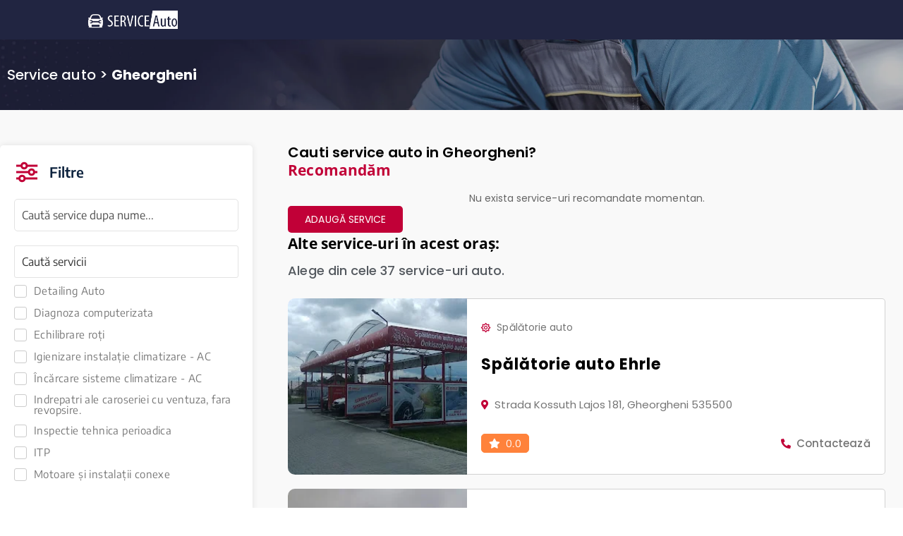

--- FILE ---
content_type: text/html; charset=UTF-8
request_url: https://serviceauto.ro/gheorgheni/
body_size: 38170
content:
<!doctype html><html lang="ro-RO"><head><script data-no-optimize="1">var litespeed_docref=sessionStorage.getItem("litespeed_docref");litespeed_docref&&(Object.defineProperty(document,"referrer",{get:function(){return litespeed_docref}}),sessionStorage.removeItem("litespeed_docref"));</script> <script type="litespeed/javascript" data-src="https://pagead2.googlesyndication.com/pagead/js/adsbygoogle.js?client=ca-pub-9498832234165541"
     crossorigin="anonymous"></script> <script type="litespeed/javascript" data-src="https://pagead2.googlesyndication.com/pagead/js/adsbygoogle.js?client=ca-pub-9498832234165541"
     crossorigin="anonymous"></script> <meta charset="UTF-8"><meta name="viewport" content="width=device-width, initial-scale=1"><link rel="profile" href="https://gmpg.org/xfn/11"><meta name='robots' content='index, follow, max-image-preview:large, max-snippet:-1, max-video-preview:-1' /><title>Cauti service auto in Gheorgheni? Alege din cele 37 service-uri auto.</title><meta name="description" content="Daca esti in cautarea unui service auto in Gheorgheni il poti gasi aici. Profesionalismul si experienta isi spun cuvantul, alege din cele 37 service-uri auto." /><link rel="canonical" href="https://serviceauto.ro/gheorgheni/" /><link rel="next" href="https://serviceauto.ro/gheorgheni/page/2/" /><meta property="og:locale" content="ro_RO" /><meta property="og:type" content="article" /><meta property="og:title" content="Cauti service auto in Gheorgheni? Alege din cele 37 service-uri auto." /><meta property="og:description" content="Daca esti in cautarea unui service auto in Gheorgheni il poti gasi aici. Profesionalismul si experienta isi spun cuvantul, alege din cele 37 service-uri auto." /><meta property="og:url" content="https://serviceauto.ro/gheorgheni/" /><meta property="og:site_name" content="serviceauto.ro" /><meta name="twitter:card" content="summary_large_image" /> <script type="application/ld+json" class="yoast-schema-graph">{"@context":"https://schema.org","@graph":[{"@type":"CollectionPage","@id":"https://serviceauto.ro/gheorgheni/","url":"https://serviceauto.ro/gheorgheni/","name":"Cauti service auto in Gheorgheni? Alege din cele 37 service-uri auto.","isPartOf":{"@id":"https://serviceauto.ro/#website"},"primaryImageOfPage":{"@id":"https://serviceauto.ro/gheorgheni/#primaryimage"},"image":{"@id":"https://serviceauto.ro/gheorgheni/#primaryimage"},"thumbnailUrl":"https://serviceauto.ro/wp-content/uploads/2022/11/AF1QipO9WHWtNWqmdZA92ACKDZlsnLGrePA-sWSB6vmBw426-h240-k-no.jpg","description":"Daca esti in cautarea unui service auto in Gheorgheni il poti gasi aici. Profesionalismul si experienta isi spun cuvantul, alege din cele 37 service-uri auto.","breadcrumb":{"@id":"https://serviceauto.ro/gheorgheni/#breadcrumb"},"inLanguage":"ro-RO"},{"@type":"ImageObject","inLanguage":"ro-RO","@id":"https://serviceauto.ro/gheorgheni/#primaryimage","url":"https://serviceauto.ro/wp-content/uploads/2022/11/AF1QipO9WHWtNWqmdZA92ACKDZlsnLGrePA-sWSB6vmBw426-h240-k-no.jpg","contentUrl":"https://serviceauto.ro/wp-content/uploads/2022/11/AF1QipO9WHWtNWqmdZA92ACKDZlsnLGrePA-sWSB6vmBw426-h240-k-no.jpg","width":"300","height":"300"},{"@type":"BreadcrumbList","@id":"https://serviceauto.ro/gheorgheni/#breadcrumb","itemListElement":[{"@type":"ListItem","position":1,"name":"Service auto","item":"https://serviceauto.ro/"},{"@type":"ListItem","position":2,"name":"Gheorgheni"}]},{"@type":"WebSite","@id":"https://serviceauto.ro/#website","url":"https://serviceauto.ro/","name":"serviceauto.ro","description":"Găsește cel mai apropiat service din orașul tău.","potentialAction":[{"@type":"SearchAction","target":{"@type":"EntryPoint","urlTemplate":"https://serviceauto.ro/?s={search_term_string}"},"query-input":{"@type":"PropertyValueSpecification","valueRequired":true,"valueName":"search_term_string"}}],"inLanguage":"ro-RO"}]}</script> <link rel='dns-prefetch' href='//client.crisp.chat' /><link rel="alternate" type="application/rss+xml" title="serviceauto.ro &raquo; Flux" href="https://serviceauto.ro/feed/" /><link rel="alternate" type="application/rss+xml" title="serviceauto.ro &raquo; Flux comentarii" href="https://serviceauto.ro/comments/feed/" /><link rel="alternate" type="application/rss+xml" title="serviceauto.ro &raquo; Flux Gheorgheni Oraș" href="https://serviceauto.ro/gheorgheni/feed/" /><style id='wp-img-auto-sizes-contain-inline-css'>img:is([sizes=auto i],[sizes^="auto," i]){contain-intrinsic-size:3000px 1500px}
/*# sourceURL=wp-img-auto-sizes-contain-inline-css */</style><style id="litespeed-ccss">ul{box-sizing:border-box}:root{--wp--preset--font-size--normal:16px;--wp--preset--font-size--huge:42px}body{--wp--preset--color--black:#000;--wp--preset--color--cyan-bluish-gray:#abb8c3;--wp--preset--color--white:#fff;--wp--preset--color--pale-pink:#f78da7;--wp--preset--color--vivid-red:#cf2e2e;--wp--preset--color--luminous-vivid-orange:#ff6900;--wp--preset--color--luminous-vivid-amber:#fcb900;--wp--preset--color--light-green-cyan:#7bdcb5;--wp--preset--color--vivid-green-cyan:#00d084;--wp--preset--color--pale-cyan-blue:#8ed1fc;--wp--preset--color--vivid-cyan-blue:#0693e3;--wp--preset--color--vivid-purple:#9b51e0;--wp--preset--gradient--vivid-cyan-blue-to-vivid-purple:linear-gradient(135deg,rgba(6,147,227,1) 0%,#9b51e0 100%);--wp--preset--gradient--light-green-cyan-to-vivid-green-cyan:linear-gradient(135deg,#7adcb4 0%,#00d082 100%);--wp--preset--gradient--luminous-vivid-amber-to-luminous-vivid-orange:linear-gradient(135deg,rgba(252,185,0,1) 0%,rgba(255,105,0,1) 100%);--wp--preset--gradient--luminous-vivid-orange-to-vivid-red:linear-gradient(135deg,rgba(255,105,0,1) 0%,#cf2e2e 100%);--wp--preset--gradient--very-light-gray-to-cyan-bluish-gray:linear-gradient(135deg,#eee 0%,#a9b8c3 100%);--wp--preset--gradient--cool-to-warm-spectrum:linear-gradient(135deg,#4aeadc 0%,#9778d1 20%,#cf2aba 40%,#ee2c82 60%,#fb6962 80%,#fef84c 100%);--wp--preset--gradient--blush-light-purple:linear-gradient(135deg,#ffceec 0%,#9896f0 100%);--wp--preset--gradient--blush-bordeaux:linear-gradient(135deg,#fecda5 0%,#fe2d2d 50%,#6b003e 100%);--wp--preset--gradient--luminous-dusk:linear-gradient(135deg,#ffcb70 0%,#c751c0 50%,#4158d0 100%);--wp--preset--gradient--pale-ocean:linear-gradient(135deg,#fff5cb 0%,#b6e3d4 50%,#33a7b5 100%);--wp--preset--gradient--electric-grass:linear-gradient(135deg,#caf880 0%,#71ce7e 100%);--wp--preset--gradient--midnight:linear-gradient(135deg,#020381 0%,#2874fc 100%);--wp--preset--duotone--dark-grayscale:url('#wp-duotone-dark-grayscale');--wp--preset--duotone--grayscale:url('#wp-duotone-grayscale');--wp--preset--duotone--purple-yellow:url('#wp-duotone-purple-yellow');--wp--preset--duotone--blue-red:url('#wp-duotone-blue-red');--wp--preset--duotone--midnight:url('#wp-duotone-midnight');--wp--preset--duotone--magenta-yellow:url('#wp-duotone-magenta-yellow');--wp--preset--duotone--purple-green:url('#wp-duotone-purple-green');--wp--preset--duotone--blue-orange:url('#wp-duotone-blue-orange');--wp--preset--font-size--small:13px;--wp--preset--font-size--medium:20px;--wp--preset--font-size--large:36px;--wp--preset--font-size--x-large:42px;--wp--preset--spacing--20:.44rem;--wp--preset--spacing--30:.67rem;--wp--preset--spacing--40:1rem;--wp--preset--spacing--50:1.5rem;--wp--preset--spacing--60:2.25rem;--wp--preset--spacing--70:3.38rem;--wp--preset--spacing--80:5.06rem;--wp--preset--shadow--natural:6px 6px 9px rgba(0,0,0,.2);--wp--preset--shadow--deep:12px 12px 50px rgba(0,0,0,.4);--wp--preset--shadow--sharp:6px 6px 0px rgba(0,0,0,.2);--wp--preset--shadow--outlined:6px 6px 0px -3px rgba(255,255,255,1),6px 6px rgba(0,0,0,1);--wp--preset--shadow--crisp:6px 6px 0px rgba(0,0,0,1)}html{line-height:1.15;-webkit-text-size-adjust:100%}*,:after,:before{box-sizing:border-box}body{margin:0;font-family:-apple-system,BlinkMacSystemFont,Segoe UI,Roboto,Helvetica Neue,Arial,Noto Sans,sans-serif,Apple Color Emoji,Segoe UI Emoji,Segoe UI Symbol,Noto Color Emoji;font-size:1rem;font-weight:400;line-height:1.5;color:#333;background-color:#fff;-webkit-font-smoothing:antialiased;-moz-osx-font-smoothing:grayscale}h2{-webkit-margin-before:.5rem;margin-block-start:.5rem;-webkit-margin-after:1rem;margin-block-end:1rem;font-family:inherit;font-weight:500;line-height:1.2;color:inherit}h2{font-size:2rem}p{-webkit-margin-before:0;margin-block-start:0;-webkit-margin-after:.9rem;margin-block-end:.9rem}a{background-color:transparent;text-decoration:none;color:#c36}strong{font-weight:bolder}img{border-style:none;height:auto;max-width:100%}label{display:inline-block;line-height:1;vertical-align:middle}button,input{font-family:inherit;font-size:1rem;line-height:1.5;margin:0}input[type=search]{width:100%;border:1px solid #666;border-radius:3px;padding:.5rem 1rem}button,input{overflow:visible}button{text-transform:none}[type=button],button{width:auto;-webkit-appearance:button}[type=button]::-moz-focus-inner,button::-moz-focus-inner{border-style:none;padding:0}[type=button]:-moz-focusring,button:-moz-focusring{outline:1px dotted ButtonText}[type=button],button{display:inline-block;font-weight:400;color:#c36;text-align:center;white-space:nowrap;background-color:transparent;border:1px solid #c36;padding:.5rem 1rem;font-size:1rem;border-radius:3px}fieldset{padding:.35em .75em .625em}legend{box-sizing:border-box;color:inherit;display:table;max-width:100%;padding:0;white-space:normal}[type=radio]{box-sizing:border-box;padding:0}[type=search]{-webkit-appearance:textfield;outline-offset:-2px}[type=search]::-webkit-search-decoration{-webkit-appearance:none}::-webkit-file-upload-button{-webkit-appearance:button;font:inherit}li,ul{-webkit-margin-before:0;margin-block-start:0;-webkit-margin-after:0;margin-block-end:0;border:0;outline:0;font-size:100%;vertical-align:baseline;background:0 0}.hide{display:none!important}.site-navigation{grid-area:nav-menu;display:flex;align-items:center;flex-grow:1}.elementor-column-gap-default>.elementor-row>.elementor-column>.elementor-element-populated>.elementor-widget-wrap{padding:10px}@media (max-width:767px){.elementor-column{width:100%}}.elementor *,.elementor :after,.elementor :before{box-sizing:border-box}.elementor a{box-shadow:none;text-decoration:none}.elementor img{height:auto;max-width:100%;border:none;border-radius:0;box-shadow:none}.elementor .elementor-background-overlay{height:100%;width:100%;top:0;left:0;position:absolute}.elementor-widget-wrap .elementor-element.elementor-widget__width-auto{max-width:100%}.elementor-element{--flex-direction:initial;--flex-wrap:initial;--justify-content:initial;--align-items:initial;--align-content:initial;--gap:initial;--flex-basis:initial;--flex-grow:initial;--flex-shrink:initial;--order:initial;--align-self:initial;flex-basis:var(--flex-basis);flex-grow:var(--flex-grow);flex-shrink:var(--flex-shrink);order:var(--order);align-self:var(--align-self)}:root{--page-title-display:block}.elementor-section{position:relative}.elementor-section .elementor-container{display:flex;margin-right:auto;margin-left:auto;position:relative}@media (max-width:1024px){.elementor-section .elementor-container{flex-wrap:wrap}}.elementor-section.elementor-section-boxed>.elementor-container{max-width:1140px}.elementor-section.elementor-section-items-middle>.elementor-container{align-items:center}.elementor-row{width:100%;display:flex}@media (max-width:1024px){.elementor-row{flex-wrap:wrap}}.elementor-widget-wrap{position:relative;width:100%;flex-wrap:wrap;align-content:flex-start}.elementor:not(.elementor-bc-flex-widget) .elementor-widget-wrap{display:flex}.elementor-widget-wrap>.elementor-element{width:100%}.elementor-widget{position:relative}.elementor-widget:not(:last-child){margin-bottom:20px}.elementor-widget:not(:last-child).elementor-widget__width-auto{margin-bottom:0}.elementor-column{position:relative;min-height:1px;display:flex}.elementor-column-wrap{width:100%;position:relative;display:flex}@media (min-width:768px){.elementor-column.elementor-col-33{width:33.333%}.elementor-column.elementor-col-50{width:50%}.elementor-column.elementor-col-100{width:100%}}@media (max-width:767px){.elementor-column{width:100%}}ul.elementor-icon-list-items.elementor-inline-items{display:flex;flex-wrap:wrap}ul.elementor-icon-list-items.elementor-inline-items .elementor-inline-item{word-break:break-word}.elementor-element{--swiper-theme-color:#000;--swiper-navigation-size:44px;--swiper-pagination-bullet-size:6px;--swiper-pagination-bullet-horizontal-gap:6px}.elementor .elementor-element ul.elementor-icon-list-items{padding:0}@media (max-width:767px){.elementor .elementor-hidden-mobile{display:none}}@media (min-width:768px) and (max-width:1024px){.elementor .elementor-hidden-tablet{display:none}}.elementor-heading-title{padding:0;margin:0;line-height:1}.elementor-widget.elementor-icon-list--layout-inline .elementor-widget-container{overflow:hidden}.elementor-widget .elementor-icon-list-items.elementor-inline-items{margin-right:-8px;margin-left:-8px}.elementor-widget .elementor-icon-list-items.elementor-inline-items .elementor-icon-list-item{margin-right:8px;margin-left:8px}.elementor-widget .elementor-icon-list-items.elementor-inline-items .elementor-icon-list-item:after{width:auto;left:auto;right:auto;position:relative;height:100%;border-top:0;border-bottom:0;border-right:0;border-left-width:1px;border-style:solid;right:-8px}.elementor-widget .elementor-icon-list-items{list-style-type:none;margin:0;padding:0}.elementor-widget .elementor-icon-list-item{margin:0;padding:0;position:relative}.elementor-widget .elementor-icon-list-item:after{position:absolute;bottom:0;width:100%}.elementor-widget .elementor-icon-list-item{display:flex;font-size:inherit;align-items:var(--icon-vertical-align,center)}.elementor-widget .elementor-icon-list-icon+.elementor-icon-list-text{align-self:center;padding-left:5px}.elementor-widget .elementor-icon-list-icon{display:flex;position:relative;top:var(--icon-vertical-offset,initial)}.elementor-widget .elementor-icon-list-icon svg{width:var(--e-icon-list-icon-size,1em);height:var(--e-icon-list-icon-size,1em)}.elementor-widget.elementor-widget-icon-list .elementor-icon-list-icon{text-align:var(--e-icon-list-icon-align)}.elementor-widget.elementor-widget-icon-list .elementor-icon-list-icon svg{margin:var(--e-icon-list-icon-margin,0 calc(var(--e-icon-list-icon-size,1em)*.25) 0 0)}.elementor-widget:not(.elementor-align-right) .elementor-icon-list-item:after{left:0}.elementor-widget:not(.elementor-align-left) .elementor-icon-list-item:after{right:0}@media (min-width:-1){.elementor-widget:not(.elementor-widescreen-align-right) .elementor-icon-list-item:after{left:0}.elementor-widget:not(.elementor-widescreen-align-left) .elementor-icon-list-item:after{right:0}}@media (max-width:-1){.elementor-widget:not(.elementor-laptop-align-right) .elementor-icon-list-item:after{left:0}.elementor-widget:not(.elementor-laptop-align-left) .elementor-icon-list-item:after{right:0}}@media (max-width:-1){.elementor-widget:not(.elementor-tablet_extra-align-right) .elementor-icon-list-item:after{left:0}.elementor-widget:not(.elementor-tablet_extra-align-left) .elementor-icon-list-item:after{right:0}}@media (max-width:1024px){.elementor-widget:not(.elementor-tablet-align-right) .elementor-icon-list-item:after{left:0}.elementor-widget:not(.elementor-tablet-align-left) .elementor-icon-list-item:after{right:0}}@media (max-width:-1){.elementor-widget:not(.elementor-mobile_extra-align-right) .elementor-icon-list-item:after{left:0}.elementor-widget:not(.elementor-mobile_extra-align-left) .elementor-icon-list-item:after{right:0}}@media (max-width:767px){.elementor-widget:not(.elementor-mobile-align-right) .elementor-icon-list-item:after{left:0}.elementor-widget:not(.elementor-mobile-align-left) .elementor-icon-list-item:after{right:0}}.elementor-widget-image{text-align:center}.elementor-widget-image a{display:inline-block}.elementor-widget-image img{vertical-align:middle;display:inline-block}.elementor-kit-173{--e-global-color-primary:#6ec1e4;--e-global-color-secondary:#54595f;--e-global-color-text:#7a7a7a;--e-global-color-accent:#61ce70;--e-global-typography-primary-font-family:"Roboto";--e-global-typography-primary-font-weight:600;--e-global-typography-secondary-font-family:"Roboto Slab";--e-global-typography-secondary-font-weight:400;--e-global-typography-text-font-family:"Roboto";--e-global-typography-text-font-weight:400;--e-global-typography-accent-font-family:"Roboto";--e-global-typography-accent-font-weight:500;color:#666;font-family:"Poppins",Sans-serif;font-size:14px;letter-spacing:.05px;background-color:#fff}.elementor-kit-173 a{color:#666}.elementor-kit-173 h2{color:#34404c;font-family:"Poppins",Sans-serif;font-size:36px;font-weight:700;text-transform:uppercase}.elementor-kit-173 button{font-family:"Poppins",Sans-serif;font-size:14px;text-transform:uppercase;color:#fff;background-color:#3f488d;border-style:solid;border-width:1px;border-color:#3f488d;border-radius:0}.elementor-section.elementor-section-boxed>.elementor-container{max-width:1140px}.elementor-widget:not(:last-child){margin-bottom:20px}.elementor-element{--widgets-spacing:20px}@media (max-width:1024px){.elementor-section.elementor-section-boxed>.elementor-container{max-width:1024px}}@media (max-width:767px){.elementor-section.elementor-section-boxed>.elementor-container{max-width:767px}}.elementor-location-header:before{content:"";display:table;clear:both}[data-elementor-type=popup]:not(.elementor-edit-area){display:none}.elementor-icon-list-items .elementor-icon-list-item .elementor-icon-list-text{display:inline-block}.elementor-widget-breadcrumbs{font-size:.85em}.elementor-widget-breadcrumbs p{margin-bottom:0}.jet-sticky-column{-ms-flex-item-align:start;align-self:flex-start}.jet-listing-dynamic-link__link{display:-webkit-inline-box;display:-ms-inline-flexbox;display:inline-flex;-webkit-box-pack:center;-ms-flex-pack:center;justify-content:center;-webkit-box-align:center;-ms-flex-align:center;align-items:center;-ms-flex-item-align:start;align-self:flex-start}.jet-listing-dynamic-link__icon{-webkit-box-ordinal-group:2;-ms-flex-order:1;order:1}.jet-listing-dynamic-link__label{-webkit-box-ordinal-group:3;-ms-flex-order:2;order:2}.jet-engine-optimized-dom .elementor-widget-jet-listing-dynamic-link>.elementor-widget-container{display:-webkit-box;display:-ms-flexbox;display:flex;-webkit-box-orient:vertical;-webkit-box-direction:normal;-ms-flex-direction:column;flex-direction:column}.jet-listing-grid__items{display:-webkit-box;display:-ms-flexbox;display:flex;-ms-flex-wrap:wrap;flex-wrap:wrap;margin:0 -10px;width:calc(100% + 20px)}.jet-listing-grid__items.grid-col-desk-1{--columns:1}@media (max-width:1024px){.jet-listing-grid__items.grid-col-tablet-1{--columns:1}}@media (max-width:767px){.jet-listing-grid__items.grid-col-mobile-1{--columns:1}}.jet-listing-grid__item{padding:10px;-webkit-box-sizing:border-box;box-sizing:border-box}.jet-listing-grid__items>.jet-listing-grid__item{max-width:calc(100%/var(--columns));-webkit-box-flex:0;-ms-flex:0 0 calc(100%/var(--columns));flex:0 0 calc(100%/var(--columns))}.elementor-widget.elementor-widget-jet-listing-grid{max-width:100%;-ms-flex-preferred-size:100%;flex-basis:100%}.fa,.far,.fas{-moz-osx-font-smoothing:grayscale;-webkit-font-smoothing:antialiased;display:inline-block;font-style:normal;font-variant:normal;text-rendering:auto;line-height:1}.fa-check:before{content:"\f00c"}.fa-map-marker-alt:before{content:"\f3c5"}.fa-phone-alt:before{content:"\f879"}.fa-star:before{content:"\f005"}.fa-sun:before{content:"\f185"}.far{font-weight:400}.fa,.far,.fas{font-family:"Font Awesome 5 Free"}.fa,.fas{font-weight:900}.elementor-510 .elementor-element.elementor-element-16ba060:not(.elementor-motion-effects-element-type-background){background-color:#212541}.elementor-510 .elementor-element.elementor-element-16ba060{box-shadow:0px 6px 20px -1px rgba(0,0,0,.5);margin-top:0;margin-bottom:0;padding:5px 0}.elementor-510 .elementor-element.elementor-element-5e8799e img{width:100%}.elementor-510 .elementor-element.elementor-element-9670d70.elementor-column>.elementor-column-wrap>.elementor-widget-wrap{justify-content:center}@media (max-width:767px){.elementor-510 .elementor-element.elementor-element-4e633b7{width:60%}.elementor-510 .elementor-element.elementor-element-5e8799e{text-align:center}.elementor-510 .elementor-element.elementor-element-5e8799e img{width:100%}.elementor-510 .elementor-element.elementor-element-5e8799e>.elementor-widget-container{margin:4px 0 0;padding:0 15px 0 0}.elementor-510 .elementor-element.elementor-element-9670d70{width:40%}}@media (min-width:768px){.elementor-510 .elementor-element.elementor-element-e657356{width:8.504%}.elementor-510 .elementor-element.elementor-element-4e633b7{width:12%}.elementor-510 .elementor-element.elementor-element-9670d70{width:79.16%}}@media (max-width:1024px) and (min-width:768px){.elementor-510 .elementor-element.elementor-element-e657356{width:10%}.elementor-510 .elementor-element.elementor-element-4e633b7{width:30%}.elementor-510 .elementor-element.elementor-element-9670d70{width:60%}}.elementor-935 .elementor-element.elementor-element-75a4a03d>.elementor-container{max-width:1280px;min-height:100px}.elementor-935 .elementor-element.elementor-element-75a4a03d:not(.elementor-motion-effects-element-type-background){background-image:url("https://serviceauto.ro/wp-content/uploads/2021/10/images-slider.jpg");background-position:center center;background-repeat:no-repeat;background-size:cover}.elementor-935 .elementor-element.elementor-element-75a4a03d>.elementor-background-overlay{background-color:#00000087;opacity:.5}.elementor-935 .elementor-element.elementor-element-75a4a03d{border-style:solid;border-width:0}.elementor-935 .elementor-element.elementor-element-ccdf6dd{font-family:"Poppins",Sans-serif;font-size:20px;font-weight:500;color:#fff}.elementor-935 .elementor-element.elementor-element-ccdf6dd a{color:#fff}.elementor-935 .elementor-element.elementor-element-d744ccf>.elementor-container{max-width:1280px}.elementor-935 .elementor-element.elementor-element-d744ccf:not(.elementor-motion-effects-element-type-background){background-color:#f9f9f9}.elementor-935 .elementor-element.elementor-element-d744ccf{padding:50px 0}.elementor-935 .elementor-element.elementor-element-0c1f82f>.elementor-column-wrap>.elementor-widget-wrap>.elementor-widget:not(.elementor-widget__width-auto):not(.elementor-widget__width-initial):not(:last-child):not(.elementor-absolute){margin-bottom:20px}.elementor-935 .elementor-element.elementor-element-0c1f82f:not(.elementor-motion-effects-element-type-background)>.elementor-column-wrap{background-color:#fff}.elementor-935 .elementor-element.elementor-element-0c1f82f>.elementor-element-populated{border-radius:5px}.elementor-935 .elementor-element.elementor-element-0c1f82f>.elementor-element-populated{box-shadow:0px 0px 10px 0px rgba(0,0,0,.1)}.elementor-935 .elementor-element.elementor-element-0c1f82f>.elementor-element-populated>.elementor-widget-wrap{padding:20px}.elementor-935 .elementor-element.elementor-element-6cfd179{--e-icon-list-icon-size:36px;--icon-vertical-offset:0px}.elementor-935 .elementor-element.elementor-element-6cfd179 .elementor-icon-list-item>.elementor-icon-list-text{font-family:"Encode Sans",Sans-serif;font-size:20px;font-weight:600}.elementor-935 .elementor-element.elementor-element-6cfd179 .elementor-icon-list-text{color:#0d233e}.elementor-935 .elementor-element.elementor-element-493236b9 .jet-search-filter__input-wrapper{max-width:100%}.elementor-935 .elementor-element.elementor-element-493236b9 .jet-search-filter__input{font-family:"Encode Sans",Sans-serif;font-size:16px;color:#4e4e4e;border-style:solid;border-width:1px;border-color:#e3e3e3;border-radius:5px;padding:10px}.elementor-935 .elementor-element.elementor-element-493236b9 .jet-search-filter__input:-ms-input-placeholder{color:#4e4e4e}.elementor-935 .elementor-element.elementor-element-493236b9 .jet-search-filter__input::-ms-input-placeholder{color:#4e4e4e}.elementor-935 .elementor-element.elementor-element-493236b9 .jet-search-filter__input-clear{color:#4e4e4e}.elementor-935 .elementor-element.elementor-element-493236b9 .jet-search-filter__input-loading{color:#4e4e4e}.elementor-935 .elementor-element.elementor-element-df36b97 .jet-radio-list__row{display:block}.elementor-935 .elementor-element.elementor-element-df36b97 .jet-radio-list__row:not(:last-child){margin-bottom:10px}.elementor-935 .elementor-element.elementor-element-df36b97 .jet-radio-list__label{font-family:"Encode Sans",Sans-serif;font-size:15px;letter-spacing:.4px}.elementor-935 .elementor-element.elementor-element-df36b97 .jet-radio-list__button{color:#787878}.elementor-935 .elementor-element.elementor-element-df36b97 .jet-radio-list__decorator{width:18px;height:18px;min-width:18px;min-height:18px;margin-top:0;margin-right:10px}.elementor-935 .elementor-element.elementor-element-df36b97 .jet-radio-list__checked-icon{font-size:12px}.elementor-935 .elementor-element.elementor-element-df36b97 .jet-filter-items-search{max-width:100%}.elementor-935 .elementor-element.elementor-element-df36b97 .jet-filter-items-search__input{font-family:"Encode Sans",Sans-serif;font-size:16px;color:#303030;border-style:solid;border-width:1px;border-color:#e3e3e3;padding:10px}.elementor-935 .elementor-element.elementor-element-df36b97 .jet-filter-items-search__input:-ms-input-placeholder{color:#303030}.elementor-935 .elementor-element.elementor-element-df36b97 .jet-filter-items-search__input::-ms-input-placeholder{color:#303030}.elementor-935 .elementor-element.elementor-element-54c2710 .jet-smart-filters-active{flex-direction:column}.elementor-935 .elementor-element.elementor-element-54c2710>.elementor-widget-container{margin:20px 0 0}.elementor-935 .elementor-element.elementor-element-be61a9a .jet-remove-all-filters__button{font-family:"Encode Sans",Sans-serif;font-size:16px;font-weight:600;color:#c10037;background-color:#fff;border-style:solid;border-width:2px;border-color:#c10037;border-radius:5px;padding:10px;-webkit-align-self:stretch;align-self:stretch}.elementor-935 .elementor-element.elementor-element-be61a9a>.elementor-widget-container{margin:0 0 25px}.elementor-935 .elementor-element.elementor-element-05bccdc>.elementor-column-wrap>.elementor-widget-wrap>.elementor-widget:not(.elementor-widget__width-auto):not(.elementor-widget__width-initial):not(:last-child):not(.elementor-absolute){margin-bottom:0}.elementor-935 .elementor-element.elementor-element-05bccdc>.elementor-element-populated{border-radius:0 5px 0 0}.elementor-935 .elementor-element.elementor-element-05bccdc>.elementor-element-populated>.elementor-widget-wrap{padding:0 25px 25px 50px}.elementor-935 .elementor-element.elementor-element-3abbfac .elementor-heading-title{color:#000;font-family:"Poppins",Sans-serif;font-size:20px;font-weight:600;text-transform:none}.elementor-935 .elementor-element.elementor-element-ba71a10 .elementor-heading-title{color:var(--e-global-color-secondary);font-family:"Poppins",Sans-serif;font-size:18px;font-weight:500;text-transform:none}.elementor-935 .elementor-element.elementor-element-2be3e15>.elementor-widget-container>.jet-listing-grid>.jet-listing-grid__items{--columns:1}.elementor-935 .elementor-element.elementor-element-2be3e15>.elementor-widget-container{margin:20px 0 0}@media (max-width:1024px){.elementor-935 .elementor-element.elementor-element-05bccdc>.elementor-element-populated>.elementor-widget-wrap{padding:0}}@media (max-width:767px){.elementor-935 .elementor-element.elementor-element-75a4a03d{border-width:0;margin-top:0;margin-bottom:0;padding:0}.elementor-935 .elementor-element.elementor-element-75a4a03d,.elementor-935 .elementor-element.elementor-element-75a4a03d>.elementor-background-overlay{border-radius:0}.elementor-935 .elementor-element.elementor-element-4e3aefa3>.elementor-element-populated{margin:0;--e-column-margin-right:0px;--e-column-margin-left:0px}.elementor-935 .elementor-element.elementor-element-4e3aefa3>.elementor-element-populated>.elementor-widget-wrap{padding:0}.elementor-935 .elementor-element.elementor-element-d744ccf{margin-top:0;margin-bottom:0;padding:0}.elementor-935 .elementor-element.elementor-element-0c1f82f>.elementor-element-populated{margin:0;--e-column-margin-right:0px;--e-column-margin-left:0px}.elementor-935 .elementor-element.elementor-element-0c1f82f>.elementor-element-populated>.elementor-widget-wrap{padding:0}.elementor-935 .elementor-element.elementor-element-05bccdc>.elementor-column-wrap>.elementor-widget-wrap>.elementor-widget:not(.elementor-widget__width-auto):not(.elementor-widget__width-initial):not(:last-child):not(.elementor-absolute){margin-bottom:10px}.elementor-935 .elementor-element.elementor-element-05bccdc>.elementor-element-populated>.elementor-widget-wrap{padding:10px}.elementor-935 .elementor-element.elementor-element-ba71a10 .elementor-heading-title{font-size:18px}.elementor-935 .elementor-element.elementor-element-2be3e15>.elementor-widget-container{margin:0;padding:0}}@media (min-width:768px){.elementor-935 .elementor-element.elementor-element-0c1f82f{width:28%}.elementor-935 .elementor-element.elementor-element-05bccdc{width:72%}}.elementor-80460 .elementor-element.elementor-element-660e3cc{overflow:hidden;padding:50px}.elementor-80460 .elementor-element.elementor-element-c723d66.elementor-column.elementor-element[data-element_type="column"]>.elementor-column-wrap.elementor-element-populated>.elementor-widget-wrap{align-content:center;align-items:center}.elementor-80460 .elementor-element.elementor-element-c723d66.elementor-column>.elementor-column-wrap>.elementor-widget-wrap{justify-content:center}.elementor-80460 .elementor-element.elementor-element-c723d66:not(.elementor-motion-effects-element-type-background)>.elementor-column-wrap{background-color:#fff}.elementor-80460 .elementor-element.elementor-element-c723d66>.elementor-element-populated{border-radius:20px}.elementor-80460 .elementor-element.elementor-element-26245e6 img{width:65%}.elementor-80460 .elementor-element.elementor-element-13060f8{text-align:center}.elementor-80460 .elementor-element.elementor-element-13060f8 .elementor-heading-title{color:#c30303;font-family:"Chakra Petch",Sans-serif;font-size:22px;font-weight:600}.elementor-80460 .elementor-element.elementor-element-13060f8>.elementor-widget-container{padding:10px 0 50px}@media (max-width:767px){.elementor-80460 .elementor-element.elementor-element-660e3cc{padding:15px}.elementor-80460 .elementor-element.elementor-element-26245e6 img{max-width:100%;height:145px}.elementor-80460 .elementor-element.elementor-element-13060f8 .elementor-heading-title{font-size:1.5em}}.fa,.far,.fas{-moz-osx-font-smoothing:grayscale;-webkit-font-smoothing:antialiased;display:inline-block;font-style:normal;font-variant:normal;text-rendering:auto;line-height:1}.fa-check:before{content:"\f00c"}.fa-map-marker-alt:before{content:"\f3c5"}.fa-phone-alt:before{content:"\f879"}.fa-star:before{content:"\f005"}.fa-sun:before{content:"\f185"}.fa,.fas{font-family:"Font Awesome 5 Free";font-weight:900}.elementor-80244 .elementor-element.elementor-element-8cdb494.elementor-column.elementor-element[data-element_type="column"]>.elementor-column-wrap.elementor-element-populated>.elementor-widget-wrap{align-content:center;align-items:center}.elementor-80244 .elementor-element.elementor-element-8cdb494.elementor-column>.elementor-column-wrap>.elementor-widget-wrap{justify-content:center}.elementor-80244 .elementor-element.elementor-element-8cdb494>.elementor-element-populated{margin:0;--e-column-margin-right:0px;--e-column-margin-left:0px}.elementor-80244 .elementor-element.elementor-element-8cdb494>.elementor-element-populated>.elementor-widget-wrap{padding:0}.elementor-80244 .elementor-element.elementor-element-8696d2c img{width:100vw;height:250px;object-fit:cover;object-position:center center;border-radius:10px 0 0 10px}.elementor-80244 .elementor-element.elementor-element-46e7d9e.elementor-column.elementor-element[data-element_type="column"]>.elementor-column-wrap.elementor-element-populated>.elementor-widget-wrap{align-content:center;align-items:center}.elementor-80244 .elementor-element.elementor-element-46e7d9e.elementor-column>.elementor-column-wrap>.elementor-widget-wrap{justify-content:space-between}.elementor-80244 .elementor-element.elementor-element-46e7d9e>.elementor-column-wrap>.elementor-widget-wrap>.elementor-widget:not(.elementor-widget__width-auto):not(.elementor-widget__width-initial):not(:last-child):not(.elementor-absolute){margin-bottom:30px}.elementor-80244 .elementor-element.elementor-element-46e7d9e:not(.elementor-motion-effects-element-type-background)>.elementor-column-wrap{background-color:#fff}.elementor-80244 .elementor-element.elementor-element-46e7d9e>.elementor-element-populated{border-style:solid;border-width:1px 1px 1px 0;border-color:#0000002D;margin:0;--e-column-margin-right:0px;--e-column-margin-left:0px}.elementor-80244 .elementor-element.elementor-element-46e7d9e>.elementor-element-populated{border-radius:0 5px 5px 0}.elementor-80244 .elementor-element.elementor-element-46e7d9e>.elementor-element-populated>.elementor-widget-wrap{padding:10px 20px}.elementor-80244 .elementor-element.elementor-element-eb74372 .jet-listing-dynamic-link__link{font-family:"Poppins",Sans-serif;font-size:14px;font-weight:400;color:#747474;flex-direction:row}.elementor-80244 .elementor-element.elementor-element-eb74372 .jet-listing-dynamic-link__icon{color:#c10037;order:-1;font-size:14px}body:not(.rtl) .elementor-80244 .elementor-element.elementor-element-eb74372 .jet-listing-dynamic-link__icon{margin-right:8px}.elementor-80244 .elementor-element.elementor-element-eb74372{width:auto;max-width:auto}.elementor-80244 .elementor-element.elementor-element-29c3627 .jet-listing-dynamic-link__link{align-self:flex-start;font-size:22px;font-weight:700;letter-spacing:1px;color:#000;flex-direction:row}.elementor-80244 .elementor-element.elementor-element-29c3627>.elementor-widget-container{margin:25px 0 0}.elementor-80244 .elementor-element.elementor-element-a23648e .jet-listing-dynamic-link__link{font-family:"Poppins",Sans-serif;font-size:15px;font-weight:400;color:#747474;flex-direction:row}.elementor-80244 .elementor-element.elementor-element-a23648e .jet-listing-dynamic-link__icon{color:#c10037;order:-1;font-size:14px}body:not(.rtl) .elementor-80244 .elementor-element.elementor-element-a23648e .jet-listing-dynamic-link__icon{margin-right:8px}.elementor-80244 .elementor-element.elementor-element-e48da8d .jet-listing-dynamic-link__link{font-family:"Encode Sans",Sans-serif;font-size:14px;font-weight:400;background-color:#ff823b;color:#fff;padding:2px 10px;border-style:solid;border-width:1px;border-color:#ff823b;border-radius:5px;flex-direction:row}.elementor-80244 .elementor-element.elementor-element-e48da8d .jet-listing-dynamic-link__icon{color:#fff;order:-1;font-size:14px}body:not(.rtl) .elementor-80244 .elementor-element.elementor-element-e48da8d .jet-listing-dynamic-link__icon{margin-right:8px}.elementor-80244 .elementor-element.elementor-element-e48da8d{width:auto;max-width:auto}.elementor-80244 .elementor-element.elementor-element-788d8e7 .jet-listing-dynamic-link__link{font-family:"Poppins",Sans-serif;font-size:15px;font-weight:500;color:#747474;flex-direction:row}.elementor-80244 .elementor-element.elementor-element-788d8e7 .jet-listing-dynamic-link__icon{color:#c10037;order:-1;font-size:14px}body:not(.rtl) .elementor-80244 .elementor-element.elementor-element-788d8e7 .jet-listing-dynamic-link__icon{margin-right:8px}.elementor-80244 .elementor-element.elementor-element-788d8e7{width:auto;max-width:auto}@media (min-width:768px){.elementor-80244 .elementor-element.elementor-element-8cdb494{width:30%}.elementor-80244 .elementor-element.elementor-element-46e7d9e{width:69.956%}}@media (max-width:767px){.elementor-80244 .elementor-element.elementor-element-8696d2c img{width:100vw;max-width:100%;border-radius:10px 10px 0 0}.elementor-80244 .elementor-element.elementor-element-8696d2c>.elementor-widget-container{margin:0;padding:0}.elementor-80244 .elementor-element.elementor-element-46e7d9e>.elementor-column-wrap>.elementor-widget-wrap>.elementor-widget:not(.elementor-widget__width-auto):not(.elementor-widget__width-initial):not(:last-child):not(.elementor-absolute){margin-bottom:15px}.elementor-80244 .elementor-element.elementor-element-46e7d9e>.elementor-element-populated{border-width:0 1px 1px}.elementor-80244 .elementor-element.elementor-element-46e7d9e>.elementor-element-populated{border-radius:0 0 5px 5px}.elementor-80244 .elementor-element.elementor-element-46e7d9e>.elementor-element-populated>.elementor-widget-wrap{padding:10px}.elementor-80244 .elementor-element.elementor-element-29c3627 .jet-listing-dynamic-link__link{font-size:18px}.elementor-80244 .elementor-element.elementor-element-29c3627>.elementor-widget-container{margin:5px 0 0}}.far{font-family:"Font Awesome 5 Free";font-weight:400}.fa{display:inline-block;font:normal normal normal 14px/1 FontAwesome;font-size:inherit;text-rendering:auto;-webkit-font-smoothing:antialiased;-moz-osx-font-smoothing:grayscale}.fa-star:before{content:"\f005"}.fa-check:before{content:"\f00c"}.jet-smart-filters-search .jet-search-filter__input{width:100%;display:block;-webkit-appearance:none;-moz-appearance:none;appearance:none}.jet-smart-filters-search .jet-search-filter__input-wrapper{position:relative;width:100%;min-width:50px}.jet-smart-filters-search .jet-search-filter__input-clear,.jet-smart-filters-search .jet-search-filter__input-loading{display:none;position:absolute;top:50%;color:#777;font-family:FontAwesome}.jet-smart-filters-search .jet-search-filter__input-clear{right:5px;padding:5px;font-size:16px;line-height:1;height:26px;margin-top:-13px}.jet-smart-filters-search .jet-search-filter__input-clear:before{content:"\f00d"}.jet-smart-filters-search .jet-search-filter__input-loading{right:6px;height:20px;width:20px;margin-top:-10px;border-left:3px solid transparent;border-top:3px solid currentColor;border-right:3px solid currentColor;border-bottom:3px solid currentColor;border-radius:50%;-webkit-animation:loading-spin 1s infinite linear;animation:loading-spin 1s infinite linear}@-webkit-keyframes loading-spin{from{-webkit-transform:rotate(0deg);transform:rotate(0deg);transform:rotate(0deg)}to{-webkit-transform:rotate(359deg);transform:rotate(359deg);transform:rotate(359deg)}}@keyframes loading-spin{from{-webkit-transform:rotate(0deg);transform:rotate(0deg);transform:rotate(0deg)}to{-webkit-transform:rotate(359deg);transform:rotate(359deg);transform:rotate(359deg)}}.jet-smart-filters-search .jet-search-filter .jet-search-filter__input::-ms-clear,.jet-smart-filters-search .jet-search-filter .jet-search-filter__input::-ms-reveal{display:none;width:0;height:0}.jet-smart-filters-search .jet-search-filter .jet-search-filter__input::-webkit-search-decoration,.jet-smart-filters-search .jet-search-filter .jet-search-filter__input::-webkit-search-cancel-button,.jet-smart-filters-search .jet-search-filter .jet-search-filter__input::-webkit-search-results-button,.jet-smart-filters-search .jet-search-filter .jet-search-filter__input::-webkit-search-results-decoration{display:none}.jet-radio-list-wrapper{margin:-3px}.jet-radio-list-wrapper fieldset{margin:0;border:0;padding:0}.jet-radio-list__row{margin:3px;margin-top:0;padding-top:3px}.jet-radio-list .jet-radio-list__item{position:relative;display:-webkit-inline-box;display:-ms-inline-flexbox;display:inline-flex;-webkit-box-align:center;-ms-flex-align:center;align-items:center}.jet-radio-list .jet-radio-list__item .jet-radio-list__input{outline:0;visibility:hidden;margin:0;float:left;font-size:inherit;width:0;height:0;display:none}.jet-radio-list .jet-radio-list__item .jet-radio-list__button{display:-webkit-box;display:-ms-flexbox;display:flex;border-color:#ccc;border-width:1px}.jet-radio-list .jet-radio-list__item .jet-radio-list__decorator{margin-top:3px;position:relative;width:14px;height:14px;min-width:14px;min-height:14px;border:1px solid #ccc;border-radius:3px}.jet-radio-list .jet-radio-list__item .jet-radio-list__label{-ms-flex-item-align:center;align-self:center}.jet-radio-list .jet-radio-list__item .jet-radio-list__checked-icon{position:absolute;top:50%;left:50%;-webkit-transform:translate(-50%,-50%);transform:translate(-50%,-50%);opacity:0;font-size:10px;color:#fff}.jet-smart-filters-active{display:-webkit-box;display:-ms-flexbox;display:flex;-webkit-box-orient:horizontal;-webkit-box-direction:normal;-ms-flex-direction:row;flex-direction:row;-webkit-box-pack:start;-ms-flex-pack:start;justify-content:flex-start;-webkit-box-align:start;-ms-flex-align:start;align-items:flex-start}.jet-filter-items-search{position:relative;margin-bottom:10px}.jet-filter-items-search__input{width:100%}.jet-filter-items-search__clear{display:none;position:absolute;top:50%;-webkit-transform:translateY(-50%);transform:translateY(-50%);right:5px;padding:5px;color:#777;font-family:FontAwesome;font-size:16px;line-height:1}.jet-filter-items-search__clear:before{content:"\f00d"}.jet-filter-items-search__input::-ms-clear,.jet-filter-items-search__input::-ms-reveal{display:none;width:0;height:0}.jet-filter-items-search__input::-webkit-search-decoration,.jet-filter-items-search__input::-webkit-search-cancel-button,.jet-filter-items-search__input::-webkit-search-results-button,.jet-filter-items-search__input::-webkit-search-results-decoration{display:none}.jet-filter-items-scroll{overflow-x:hidden;overflow-y:auto}.jet-filter-items-scroll-container{overflow:hidden}.jet-remove-all-filters{display:-webkit-box;display:-ms-flexbox;display:flex;-webkit-box-orient:vertical;-webkit-box-direction:normal;-ms-flex-direction:column;flex-direction:column}.jet-remove-all-filters .jet-remove-all-filters__button{-ms-flex-item-align:start;align-self:flex-start}.jet-remove-all-filters.hide{display:none}body:not(.elementor-editor-active) .elementor-widget.hide-widget{display:none}.jet-filter{--tabindex-color:#0085f2;--tabindex-shadow-color:rgba(0,133,242,.4)}</style><link rel="preload" data-asynced="1" data-optimized="2" as="style" onload="this.onload=null;this.rel='stylesheet'" href="https://serviceauto.ro/wp-content/litespeed/css/84864c9fb202cf768065222edaa0d4d3.css?ver=53de2" /><script data-optimized="1" type="litespeed/javascript" data-src="https://serviceauto.ro/wp-content/plugins/litespeed-cache/assets/js/css_async.min.js"></script> <style id='global-styles-inline-css'>:root{--wp--preset--aspect-ratio--square: 1;--wp--preset--aspect-ratio--4-3: 4/3;--wp--preset--aspect-ratio--3-4: 3/4;--wp--preset--aspect-ratio--3-2: 3/2;--wp--preset--aspect-ratio--2-3: 2/3;--wp--preset--aspect-ratio--16-9: 16/9;--wp--preset--aspect-ratio--9-16: 9/16;--wp--preset--color--black: #000000;--wp--preset--color--cyan-bluish-gray: #abb8c3;--wp--preset--color--white: #ffffff;--wp--preset--color--pale-pink: #f78da7;--wp--preset--color--vivid-red: #cf2e2e;--wp--preset--color--luminous-vivid-orange: #ff6900;--wp--preset--color--luminous-vivid-amber: #fcb900;--wp--preset--color--light-green-cyan: #7bdcb5;--wp--preset--color--vivid-green-cyan: #00d084;--wp--preset--color--pale-cyan-blue: #8ed1fc;--wp--preset--color--vivid-cyan-blue: #0693e3;--wp--preset--color--vivid-purple: #9b51e0;--wp--preset--gradient--vivid-cyan-blue-to-vivid-purple: linear-gradient(135deg,rgb(6,147,227) 0%,rgb(155,81,224) 100%);--wp--preset--gradient--light-green-cyan-to-vivid-green-cyan: linear-gradient(135deg,rgb(122,220,180) 0%,rgb(0,208,130) 100%);--wp--preset--gradient--luminous-vivid-amber-to-luminous-vivid-orange: linear-gradient(135deg,rgb(252,185,0) 0%,rgb(255,105,0) 100%);--wp--preset--gradient--luminous-vivid-orange-to-vivid-red: linear-gradient(135deg,rgb(255,105,0) 0%,rgb(207,46,46) 100%);--wp--preset--gradient--very-light-gray-to-cyan-bluish-gray: linear-gradient(135deg,rgb(238,238,238) 0%,rgb(169,184,195) 100%);--wp--preset--gradient--cool-to-warm-spectrum: linear-gradient(135deg,rgb(74,234,220) 0%,rgb(151,120,209) 20%,rgb(207,42,186) 40%,rgb(238,44,130) 60%,rgb(251,105,98) 80%,rgb(254,248,76) 100%);--wp--preset--gradient--blush-light-purple: linear-gradient(135deg,rgb(255,206,236) 0%,rgb(152,150,240) 100%);--wp--preset--gradient--blush-bordeaux: linear-gradient(135deg,rgb(254,205,165) 0%,rgb(254,45,45) 50%,rgb(107,0,62) 100%);--wp--preset--gradient--luminous-dusk: linear-gradient(135deg,rgb(255,203,112) 0%,rgb(199,81,192) 50%,rgb(65,88,208) 100%);--wp--preset--gradient--pale-ocean: linear-gradient(135deg,rgb(255,245,203) 0%,rgb(182,227,212) 50%,rgb(51,167,181) 100%);--wp--preset--gradient--electric-grass: linear-gradient(135deg,rgb(202,248,128) 0%,rgb(113,206,126) 100%);--wp--preset--gradient--midnight: linear-gradient(135deg,rgb(2,3,129) 0%,rgb(40,116,252) 100%);--wp--preset--font-size--small: 13px;--wp--preset--font-size--medium: 20px;--wp--preset--font-size--large: 36px;--wp--preset--font-size--x-large: 42px;--wp--preset--spacing--20: 0.44rem;--wp--preset--spacing--30: 0.67rem;--wp--preset--spacing--40: 1rem;--wp--preset--spacing--50: 1.5rem;--wp--preset--spacing--60: 2.25rem;--wp--preset--spacing--70: 3.38rem;--wp--preset--spacing--80: 5.06rem;--wp--preset--shadow--natural: 6px 6px 9px rgba(0, 0, 0, 0.2);--wp--preset--shadow--deep: 12px 12px 50px rgba(0, 0, 0, 0.4);--wp--preset--shadow--sharp: 6px 6px 0px rgba(0, 0, 0, 0.2);--wp--preset--shadow--outlined: 6px 6px 0px -3px rgb(255, 255, 255), 6px 6px rgb(0, 0, 0);--wp--preset--shadow--crisp: 6px 6px 0px rgb(0, 0, 0);}:root { --wp--style--global--content-size: 800px;--wp--style--global--wide-size: 1200px; }:where(body) { margin: 0; }.wp-site-blocks > .alignleft { float: left; margin-right: 2em; }.wp-site-blocks > .alignright { float: right; margin-left: 2em; }.wp-site-blocks > .aligncenter { justify-content: center; margin-left: auto; margin-right: auto; }:where(.wp-site-blocks) > * { margin-block-start: 24px; margin-block-end: 0; }:where(.wp-site-blocks) > :first-child { margin-block-start: 0; }:where(.wp-site-blocks) > :last-child { margin-block-end: 0; }:root { --wp--style--block-gap: 24px; }:root :where(.is-layout-flow) > :first-child{margin-block-start: 0;}:root :where(.is-layout-flow) > :last-child{margin-block-end: 0;}:root :where(.is-layout-flow) > *{margin-block-start: 24px;margin-block-end: 0;}:root :where(.is-layout-constrained) > :first-child{margin-block-start: 0;}:root :where(.is-layout-constrained) > :last-child{margin-block-end: 0;}:root :where(.is-layout-constrained) > *{margin-block-start: 24px;margin-block-end: 0;}:root :where(.is-layout-flex){gap: 24px;}:root :where(.is-layout-grid){gap: 24px;}.is-layout-flow > .alignleft{float: left;margin-inline-start: 0;margin-inline-end: 2em;}.is-layout-flow > .alignright{float: right;margin-inline-start: 2em;margin-inline-end: 0;}.is-layout-flow > .aligncenter{margin-left: auto !important;margin-right: auto !important;}.is-layout-constrained > .alignleft{float: left;margin-inline-start: 0;margin-inline-end: 2em;}.is-layout-constrained > .alignright{float: right;margin-inline-start: 2em;margin-inline-end: 0;}.is-layout-constrained > .aligncenter{margin-left: auto !important;margin-right: auto !important;}.is-layout-constrained > :where(:not(.alignleft):not(.alignright):not(.alignfull)){max-width: var(--wp--style--global--content-size);margin-left: auto !important;margin-right: auto !important;}.is-layout-constrained > .alignwide{max-width: var(--wp--style--global--wide-size);}body .is-layout-flex{display: flex;}.is-layout-flex{flex-wrap: wrap;align-items: center;}.is-layout-flex > :is(*, div){margin: 0;}body .is-layout-grid{display: grid;}.is-layout-grid > :is(*, div){margin: 0;}body{padding-top: 0px;padding-right: 0px;padding-bottom: 0px;padding-left: 0px;}a:where(:not(.wp-element-button)){text-decoration: underline;}:root :where(.wp-element-button, .wp-block-button__link){background-color: #32373c;border-width: 0;color: #fff;font-family: inherit;font-size: inherit;font-style: inherit;font-weight: inherit;letter-spacing: inherit;line-height: inherit;padding-top: calc(0.667em + 2px);padding-right: calc(1.333em + 2px);padding-bottom: calc(0.667em + 2px);padding-left: calc(1.333em + 2px);text-decoration: none;text-transform: inherit;}.has-black-color{color: var(--wp--preset--color--black) !important;}.has-cyan-bluish-gray-color{color: var(--wp--preset--color--cyan-bluish-gray) !important;}.has-white-color{color: var(--wp--preset--color--white) !important;}.has-pale-pink-color{color: var(--wp--preset--color--pale-pink) !important;}.has-vivid-red-color{color: var(--wp--preset--color--vivid-red) !important;}.has-luminous-vivid-orange-color{color: var(--wp--preset--color--luminous-vivid-orange) !important;}.has-luminous-vivid-amber-color{color: var(--wp--preset--color--luminous-vivid-amber) !important;}.has-light-green-cyan-color{color: var(--wp--preset--color--light-green-cyan) !important;}.has-vivid-green-cyan-color{color: var(--wp--preset--color--vivid-green-cyan) !important;}.has-pale-cyan-blue-color{color: var(--wp--preset--color--pale-cyan-blue) !important;}.has-vivid-cyan-blue-color{color: var(--wp--preset--color--vivid-cyan-blue) !important;}.has-vivid-purple-color{color: var(--wp--preset--color--vivid-purple) !important;}.has-black-background-color{background-color: var(--wp--preset--color--black) !important;}.has-cyan-bluish-gray-background-color{background-color: var(--wp--preset--color--cyan-bluish-gray) !important;}.has-white-background-color{background-color: var(--wp--preset--color--white) !important;}.has-pale-pink-background-color{background-color: var(--wp--preset--color--pale-pink) !important;}.has-vivid-red-background-color{background-color: var(--wp--preset--color--vivid-red) !important;}.has-luminous-vivid-orange-background-color{background-color: var(--wp--preset--color--luminous-vivid-orange) !important;}.has-luminous-vivid-amber-background-color{background-color: var(--wp--preset--color--luminous-vivid-amber) !important;}.has-light-green-cyan-background-color{background-color: var(--wp--preset--color--light-green-cyan) !important;}.has-vivid-green-cyan-background-color{background-color: var(--wp--preset--color--vivid-green-cyan) !important;}.has-pale-cyan-blue-background-color{background-color: var(--wp--preset--color--pale-cyan-blue) !important;}.has-vivid-cyan-blue-background-color{background-color: var(--wp--preset--color--vivid-cyan-blue) !important;}.has-vivid-purple-background-color{background-color: var(--wp--preset--color--vivid-purple) !important;}.has-black-border-color{border-color: var(--wp--preset--color--black) !important;}.has-cyan-bluish-gray-border-color{border-color: var(--wp--preset--color--cyan-bluish-gray) !important;}.has-white-border-color{border-color: var(--wp--preset--color--white) !important;}.has-pale-pink-border-color{border-color: var(--wp--preset--color--pale-pink) !important;}.has-vivid-red-border-color{border-color: var(--wp--preset--color--vivid-red) !important;}.has-luminous-vivid-orange-border-color{border-color: var(--wp--preset--color--luminous-vivid-orange) !important;}.has-luminous-vivid-amber-border-color{border-color: var(--wp--preset--color--luminous-vivid-amber) !important;}.has-light-green-cyan-border-color{border-color: var(--wp--preset--color--light-green-cyan) !important;}.has-vivid-green-cyan-border-color{border-color: var(--wp--preset--color--vivid-green-cyan) !important;}.has-pale-cyan-blue-border-color{border-color: var(--wp--preset--color--pale-cyan-blue) !important;}.has-vivid-cyan-blue-border-color{border-color: var(--wp--preset--color--vivid-cyan-blue) !important;}.has-vivid-purple-border-color{border-color: var(--wp--preset--color--vivid-purple) !important;}.has-vivid-cyan-blue-to-vivid-purple-gradient-background{background: var(--wp--preset--gradient--vivid-cyan-blue-to-vivid-purple) !important;}.has-light-green-cyan-to-vivid-green-cyan-gradient-background{background: var(--wp--preset--gradient--light-green-cyan-to-vivid-green-cyan) !important;}.has-luminous-vivid-amber-to-luminous-vivid-orange-gradient-background{background: var(--wp--preset--gradient--luminous-vivid-amber-to-luminous-vivid-orange) !important;}.has-luminous-vivid-orange-to-vivid-red-gradient-background{background: var(--wp--preset--gradient--luminous-vivid-orange-to-vivid-red) !important;}.has-very-light-gray-to-cyan-bluish-gray-gradient-background{background: var(--wp--preset--gradient--very-light-gray-to-cyan-bluish-gray) !important;}.has-cool-to-warm-spectrum-gradient-background{background: var(--wp--preset--gradient--cool-to-warm-spectrum) !important;}.has-blush-light-purple-gradient-background{background: var(--wp--preset--gradient--blush-light-purple) !important;}.has-blush-bordeaux-gradient-background{background: var(--wp--preset--gradient--blush-bordeaux) !important;}.has-luminous-dusk-gradient-background{background: var(--wp--preset--gradient--luminous-dusk) !important;}.has-pale-ocean-gradient-background{background: var(--wp--preset--gradient--pale-ocean) !important;}.has-electric-grass-gradient-background{background: var(--wp--preset--gradient--electric-grass) !important;}.has-midnight-gradient-background{background: var(--wp--preset--gradient--midnight) !important;}.has-small-font-size{font-size: var(--wp--preset--font-size--small) !important;}.has-medium-font-size{font-size: var(--wp--preset--font-size--medium) !important;}.has-large-font-size{font-size: var(--wp--preset--font-size--large) !important;}.has-x-large-font-size{font-size: var(--wp--preset--font-size--x-large) !important;}
/*# sourceURL=global-styles-inline-css */</style> <script type="litespeed/javascript" data-src="https://serviceauto.ro/wp-includes/js/jquery/jquery.min.js" id="jquery-core-js"></script> <link rel="https://api.w.org/" href="https://serviceauto.ro/wp-json/" /><link rel="alternate" title="JSON" type="application/json" href="https://serviceauto.ro/wp-json/wp/v2/oras/196" /><link rel="EditURI" type="application/rsd+xml" title="RSD" href="https://serviceauto.ro/xmlrpc.php?rsd" /><meta name="generator" content="WordPress 6.9" />
 <script type="litespeed/javascript" data-src="https://pagead2.googlesyndication.com/pagead/js/adsbygoogle.js?client=ca-pub-9498832234165541"
     crossorigin="anonymous"></script><meta name="generator" content="Elementor 3.29.2; features: e_local_google_fonts; settings: css_print_method-external, google_font-enabled, font_display-auto"><style>.e-con.e-parent:nth-of-type(n+4):not(.e-lazyloaded):not(.e-no-lazyload),
				.e-con.e-parent:nth-of-type(n+4):not(.e-lazyloaded):not(.e-no-lazyload) * {
					background-image: none !important;
				}
				@media screen and (max-height: 1024px) {
					.e-con.e-parent:nth-of-type(n+3):not(.e-lazyloaded):not(.e-no-lazyload),
					.e-con.e-parent:nth-of-type(n+3):not(.e-lazyloaded):not(.e-no-lazyload) * {
						background-image: none !important;
					}
				}
				@media screen and (max-height: 640px) {
					.e-con.e-parent:nth-of-type(n+2):not(.e-lazyloaded):not(.e-no-lazyload),
					.e-con.e-parent:nth-of-type(n+2):not(.e-lazyloaded):not(.e-no-lazyload) * {
						background-image: none !important;
					}
				}</style><link rel="icon" href="https://serviceauto.ro/wp-content/uploads/2022/01/cropped-favicon_serviceauto-32x32.png" sizes="32x32" /><link rel="icon" href="https://serviceauto.ro/wp-content/uploads/2022/01/cropped-favicon_serviceauto-192x192.png" sizes="192x192" /><link rel="apple-touch-icon" href="https://serviceauto.ro/wp-content/uploads/2022/01/cropped-favicon_serviceauto-180x180.png" /><meta name="msapplication-TileImage" content="https://serviceauto.ro/wp-content/uploads/2022/01/cropped-favicon_serviceauto-270x270.png" /><style id="wp-custom-css">.elementor-slideshow__title{
	visibility: hidden;
}


.jet-form-builder-messages-wrap{
	visibility: hidden;
}
.jet-form-builder__calculated-field-val{
	display: none;
}

.post-views-icon{
	color: #C10037;
}

/* PART 1 - Before Lazy Load */
img[data-lazyloaded]{
    opacity: 0;
}
/* PART 2 - Upon Lazy Load */
img.litespeed-loaded{
    -webkit-transition: opacity .5s linear 0.2s;
    -moz-transition: opacity .5s linear 0.2s;
    transition: opacity .5s linear 0.2s;
    opacity: 1;
}

.pointer {cursor: pointer;}</style></head><body data-rsssl=1 class="archive tax-oras term-gheorgheni term-196 wp-embed-responsive wp-theme-hello-elementor wp-child-theme-hello-elementor-child eio-default hello-elementor-default jet-engine-optimized-dom elementor-page-935 elementor-default elementor-template-full-width elementor-kit-173"><div data-elementor-type="header" data-elementor-id="510" class="elementor elementor-510 elementor-location-header" data-elementor-post-type="elementor_library"><section class="elementor-section elementor-top-section elementor-element elementor-element-16ba060 elementor-section-full_width elementor-section-height-default elementor-section-height-default" data-id="16ba060" data-element_type="section" data-settings="{&quot;background_background&quot;:&quot;classic&quot;,&quot;sticky_on&quot;:[],&quot;sticky&quot;:&quot;top&quot;,&quot;sticky_offset&quot;:0,&quot;sticky_effects_offset&quot;:0,&quot;sticky_anchor_link_offset&quot;:0}"><div class="elementor-container elementor-column-gap-default"><div class="elementor-column elementor-col-33 elementor-top-column elementor-element elementor-element-e657356" data-id="e657356" data-element_type="column"><div class="elementor-widget-wrap"></div></div><div class="elementor-column elementor-col-33 elementor-top-column elementor-element elementor-element-4e633b7" data-id="4e633b7" data-element_type="column"><div class="elementor-widget-wrap elementor-element-populated"><div class="elementor-element elementor-element-5e8799e elementor-widget elementor-widget-image" data-id="5e8799e" data-element_type="widget" data-widget_type="image.default"><div class="elementor-widget-container">
<a href="https://serviceauto.ro/">
<img data-lazyloaded="1" src="[data-uri]" width="500" height="96" data-src="https://serviceauto.ro/wp-content/uploads/2021/11/logo_new.png" class="attachment-large size-large wp-image-618" alt="" data-srcset="https://serviceauto.ro/wp-content/uploads/2021/11/logo_new.png 500w, https://serviceauto.ro/wp-content/uploads/2021/11/logo_new-300x58.png 300w" data-sizes="(max-width: 500px) 100vw, 500px" />								</a></div></div></div></div><div class="elementor-column elementor-col-33 elementor-top-column elementor-element elementor-element-9670d70" data-id="9670d70" data-element_type="column"><div class="elementor-widget-wrap"></div></div></div></section></div><div data-elementor-type="archive" data-elementor-id="935" class="elementor elementor-935 elementor-location-archive" data-elementor-post-type="elementor_library"><section class="elementor-section elementor-top-section elementor-element elementor-element-75a4a03d elementor-section-height-min-height elementor-section-boxed elementor-section-height-default elementor-section-items-middle" data-id="75a4a03d" data-element_type="section" data-settings="{&quot;background_background&quot;:&quot;classic&quot;}"><div class="elementor-background-overlay"></div><div class="elementor-container elementor-column-gap-default"><div class="elementor-column elementor-col-100 elementor-top-column elementor-element elementor-element-4e3aefa3" data-id="4e3aefa3" data-element_type="column"><div class="elementor-widget-wrap elementor-element-populated"><div class="elementor-element elementor-element-ccdf6dd elementor-widget elementor-widget-breadcrumbs" data-id="ccdf6dd" data-element_type="widget" data-widget_type="breadcrumbs.default"><div class="elementor-widget-container"><p id="breadcrumbs"><span><span><a href="https://serviceauto.ro/">Service auto</a></span> &gt; <span class="breadcrumb_last" aria-current="page"><strong>Gheorgheni</strong></span></span></p></div></div></div></div></div></section><section class="elementor-section elementor-top-section elementor-element elementor-element-d744ccf elementor-section-boxed elementor-section-height-default elementor-section-height-default" data-id="d744ccf" data-element_type="section" data-settings="{&quot;background_background&quot;:&quot;classic&quot;}"><div class="elementor-container elementor-column-gap-default"><div class="jet-sticky-column elementor-column elementor-col-50 elementor-top-column elementor-element elementor-element-0c1f82f elementor-hidden-mobile elementor-hidden-tablet" data-jet-settings="{&quot;id&quot;:&quot;0c1f82f&quot;,&quot;sticky&quot;:true,&quot;topSpacing&quot;:50,&quot;bottomSpacing&quot;:50,&quot;stickyOn&quot;:[&quot;desktop&quot;,&quot;tablet&quot;],&quot;behavior&quot;:&quot;default&quot;,&quot;zIndex&quot;:1100}" data-id="0c1f82f" data-element_type="column" data-settings="{&quot;background_background&quot;:&quot;classic&quot;}"><div class="elementor-widget-wrap elementor-element-populated"><div class="elementor-element elementor-element-6cfd179 elementor-icon-list--layout-inline elementor-list-item-link-full_width elementor-widget elementor-widget-icon-list" data-id="6cfd179" data-element_type="widget" data-widget_type="icon-list.default"><div class="elementor-widget-container"><ul class="elementor-icon-list-items elementor-inline-items"><li class="elementor-icon-list-item elementor-inline-item">
<span class="elementor-icon-list-icon">
<svg xmlns="http://www.w3.org/2000/svg" width="24" height="24" viewBox="0 0 24 24" fill="none"><path d="M4.163 17.5H4.53452L4.64173 17.1443C5.01531 15.9048 6.15155 15 7.5 15C8.84845 15 9.98469 15.9048 10.3583 17.1443L10.4655 17.5H10.837H21.5V18.5H10.837H10.4655L10.3583 18.8557C9.98469 20.0952 8.84845 21 7.5 21C6.15155 21 5.01531 20.0952 4.64173 18.8557L4.53452 18.5H4.163H2.5V17.5H4.163ZM13.163 11.5H13.5345L13.6417 11.1443C14.0153 9.90477 15.1515 9 16.5 9C17.8485 9 18.9847 9.90477 19.3583 11.1443L19.4655 11.5H19.837H21.5V12.5H19.837H19.4655L19.3583 12.8557C18.9847 14.0952 17.8485 15 16.5 15C15.1515 15 14.0153 14.0952 13.6417 12.8557L13.5345 12.5H13.163H2.5V11.5H13.163ZM5.5 18C5.5 19.1031 6.39686 20 7.5 20C8.60314 20 9.5 19.1031 9.5 18C9.5 16.8969 8.60314 16 7.5 16C6.39686 16 5.5 16.8969 5.5 18ZM14.5 12C14.5 13.1031 15.3969 14 16.5 14C17.6031 14 18.5 13.1031 18.5 12C18.5 10.8969 17.6031 10 16.5 10C15.3969 10 14.5 10.8969 14.5 12Z" fill="#C10037" stroke="#C10037"></path><path d="M12.3583 5.14428L12.4655 5.5H12.837H21.625V6.5H12.837H12.4655L12.3583 6.85572C11.9847 8.09523 10.8485 9 9.5 9C8.15155 9 7.01531 8.09523 6.64173 6.85572L6.53452 6.5H6.163H2.5V5.5H6.163H6.53452L6.64173 5.14428C7.01531 3.90477 8.15155 3 9.5 3C10.8485 3 11.9847 3.90477 12.3583 5.14428ZM7.5 6C7.5 7.10314 8.39686 8 9.5 8C10.6031 8 11.5 7.10314 11.5 6C11.5 4.89686 10.6031 4 9.5 4C8.39686 4 7.5 4.89686 7.5 6Z" fill="#C10037" stroke="#C10037"></path></svg>						</span>
<span class="elementor-icon-list-text">Filtre</span></li></ul></div></div><style id='jet-smart-filters-inline-css'>.jet-filter {
					--tabindex-color: #0085f2;
					--tabindex-shadow-color: rgba(0,133,242,0.4);
				}
			
/*# sourceURL=jet-smart-filters-inline-css */</style><div class="elementor-element elementor-element-493236b9 searchbtn elementor-widget elementor-widget-jet-smart-filters-search" data-id="493236b9" data-element_type="widget" data-widget_type="jet-smart-filters-search.default"><div class="elementor-widget-container"><div class="jet-smart-filters-search jet-filter"><div class="jet-search-filter" data-query-type="_s" data-query-var="query" data-smart-filter="search" data-filter-id="307" data-apply-type="ajax-ontyping" data-content-provider="jet-engine" data-additional-providers="" data-query-id="default" data-active-label="Caută service" data-layout-options="{&quot;show_label&quot;:&quot;&quot;,&quot;display_options&quot;:[]}" data-query-var-suffix="search" data-min-letters-count="3"><div class="jet-search-filter__input-wrapper">
<input
class="jet-search-filter__input"
type="search"
autocomplete="off"
name="query"
value=""
placeholder="Caută service dupa nume..."
aria-label="Caută service"
><div class="jet-search-filter__input-clear">
<svg width="22" height="28" viewBox="0 0 22 28" xmlns="http://www.w3.org/2000/svg">
<path d="M20.281 20.656c0 0.391-0.156 0.781-0.438 1.062l-2.125 2.125c-0.281 0.281-0.672 0.438-1.062 0.438s-0.781-0.156-1.062-0.438l-4.594-4.594-4.594 4.594c-0.281 0.281-0.672 0.438-1.062 0.438s-0.781-0.156-1.062-0.438l-2.125-2.125c-0.281-0.281-0.438-0.672-0.438-1.062s0.156-0.781 0.438-1.062l4.594-4.594-4.594-4.594c-0.281-0.281-0.438-0.672-0.438-1.062s0.156-0.781 0.438-1.062l2.125-2.125c0.281-0.281 0.672-0.438 1.062-0.438s0.781 0.156 1.062 0.438l4.594 4.594 4.594-4.594c0.281-0.281 0.672-0.438 1.062-0.438s0.781 0.156 1.062 0.438l2.125 2.125c0.281 0.281 0.438 0.672 0.438 1.062s-0.156 0.781-0.438 1.062l-4.594 4.594 4.594 4.594c0.281 0.281 0.438 0.672 0.438 1.062z"></path>
</svg></div><div class="jet-search-filter__input-loading"></div></div></div></div></div></div><div class="elementor-element elementor-element-df36b97 searchbtn elementor-widget elementor-widget-jet-smart-filters-radio" data-id="df36b97" data-element_type="widget" data-widget_type="jet-smart-filters-radio.default"><div class="elementor-widget-container"><div class="jet-smart-filters-radio jet-filter " data-indexer-rule="show" data-show-counter="" data-change-counter="always"><div class="jet-radio-list" data-query-type="tax_query" data-query-var="servicii" data-smart-filter="radio" data-filter-id="311" data-apply-type="ajax" data-content-provider="jet-engine" data-additional-providers="" data-query-id="default" data-active-label="Servicii" data-layout-options="{&quot;show_label&quot;:&quot;&quot;,&quot;display_options&quot;:{&quot;show_items_label&quot;:false,&quot;show_decorator&quot;:&quot;yes&quot;,&quot;filter_image_size&quot;:&quot;full&quot;,&quot;show_counter&quot;:false}}" data-query-var-suffix="" data-apply-on="value" data-can-deselect="1"><div class="jet-filter-items-search">
<input
class="jet-filter-items-search__input"
type="search"
autocomplete="off"
aria-label="Search in Servicii"
placeholder="Caută servicii"	><div class="jet-filter-items-search__clear">
<svg width="22" height="28" viewBox="0 0 22 28" xmlns="http://www.w3.org/2000/svg">
<path d="M20.281 20.656c0 0.391-0.156 0.781-0.438 1.062l-2.125 2.125c-0.281 0.281-0.672 0.438-1.062 0.438s-0.781-0.156-1.062-0.438l-4.594-4.594-4.594 4.594c-0.281 0.281-0.672 0.438-1.062 0.438s-0.781-0.156-1.062-0.438l-2.125-2.125c-0.281-0.281-0.438-0.672-0.438-1.062s0.156-0.781 0.438-1.062l4.594-4.594-4.594-4.594c-0.281-0.281-0.438-0.672-0.438-1.062s0.156-0.781 0.438-1.062l2.125-2.125c0.281-0.281 0.672-0.438 1.062-0.438s0.781 0.156 1.062 0.438l4.594 4.594 4.594-4.594c0.281-0.281 0.672-0.438 1.062-0.438s0.781 0.156 1.062 0.438l2.125 2.125c0.281 0.281 0.438 0.672 0.438 1.062s-0.156 0.781-0.438 1.062l-4.594 4.594 4.594 4.594c0.281 0.281 0.438 0.672 0.438 1.062z"></path>
</svg></div></div><div class="jet-filter-items-scroll" style="max-height:290px"><div class="jet-filter-items-scroll-container"><form class="jet-radio-list-wrapper"><fieldset><legend style="display:none;">Servicii</legend><div class="jet-radio-list__row jet-filter-row">
<label class="jet-radio-list__item" >
<input
type="radio"
class="jet-radio-list__input"
name="servicii"
value="47"
data-label="Detailing Auto"
aria-label="Detailing Auto"
><div class="jet-radio-list__button">
<span class="jet-radio-list__decorator">
<i class="jet-radio-list__checked-icon"><svg width="28" height="28" viewBox="0 0 28 28" xmlns="http://www.w3.org/2000/svg">
<path d="M26.109 8.844c0 0.391-0.156 0.781-0.438 1.062l-13.438 13.438c-0.281 0.281-0.672 0.438-1.062 0.438s-0.781-0.156-1.062-0.438l-7.781-7.781c-0.281-0.281-0.438-0.672-0.438-1.062s0.156-0.781 0.438-1.062l2.125-2.125c0.281-0.281 0.672-0.438 1.062-0.438s0.781 0.156 1.062 0.438l4.594 4.609 10.25-10.266c0.281-0.281 0.672-0.438 1.062-0.438s0.781 0.156 1.062 0.438l2.125 2.125c0.281 0.281 0.438 0.672 0.438 1.062z"></path>
</svg>
</i>
</span>
<span class="jet-radio-list__label">Detailing Auto</span></div>
</label></div><div class="jet-radio-list__row jet-filter-row">
<label class="jet-radio-list__item" >
<input
type="radio"
class="jet-radio-list__input"
name="servicii"
value="21"
data-label="Diagnoza computerizata"
aria-label="Diagnoza computerizata"
><div class="jet-radio-list__button">
<span class="jet-radio-list__decorator">
<i class="jet-radio-list__checked-icon"><svg width="28" height="28" viewBox="0 0 28 28" xmlns="http://www.w3.org/2000/svg">
<path d="M26.109 8.844c0 0.391-0.156 0.781-0.438 1.062l-13.438 13.438c-0.281 0.281-0.672 0.438-1.062 0.438s-0.781-0.156-1.062-0.438l-7.781-7.781c-0.281-0.281-0.438-0.672-0.438-1.062s0.156-0.781 0.438-1.062l2.125-2.125c0.281-0.281 0.672-0.438 1.062-0.438s0.781 0.156 1.062 0.438l4.594 4.609 10.25-10.266c0.281-0.281 0.672-0.438 1.062-0.438s0.781 0.156 1.062 0.438l2.125 2.125c0.281 0.281 0.438 0.672 0.438 1.062z"></path>
</svg>
</i>
</span>
<span class="jet-radio-list__label">Diagnoza computerizata</span></div>
</label></div><div class="jet-radio-list__row jet-filter-row">
<label class="jet-radio-list__item" >
<input
type="radio"
class="jet-radio-list__input"
name="servicii"
value="22"
data-label="Echilibrare roți"
aria-label="Echilibrare roți"
><div class="jet-radio-list__button">
<span class="jet-radio-list__decorator">
<i class="jet-radio-list__checked-icon"><svg width="28" height="28" viewBox="0 0 28 28" xmlns="http://www.w3.org/2000/svg">
<path d="M26.109 8.844c0 0.391-0.156 0.781-0.438 1.062l-13.438 13.438c-0.281 0.281-0.672 0.438-1.062 0.438s-0.781-0.156-1.062-0.438l-7.781-7.781c-0.281-0.281-0.438-0.672-0.438-1.062s0.156-0.781 0.438-1.062l2.125-2.125c0.281-0.281 0.672-0.438 1.062-0.438s0.781 0.156 1.062 0.438l4.594 4.609 10.25-10.266c0.281-0.281 0.672-0.438 1.062-0.438s0.781 0.156 1.062 0.438l2.125 2.125c0.281 0.281 0.438 0.672 0.438 1.062z"></path>
</svg>
</i>
</span>
<span class="jet-radio-list__label">Echilibrare roți</span></div>
</label></div><div class="jet-radio-list__row jet-filter-row">
<label class="jet-radio-list__item" >
<input
type="radio"
class="jet-radio-list__input"
name="servicii"
value="23"
data-label="Igienizare instalație climatizare - AC"
aria-label="Igienizare instalație climatizare - AC"
><div class="jet-radio-list__button">
<span class="jet-radio-list__decorator">
<i class="jet-radio-list__checked-icon"><svg width="28" height="28" viewBox="0 0 28 28" xmlns="http://www.w3.org/2000/svg">
<path d="M26.109 8.844c0 0.391-0.156 0.781-0.438 1.062l-13.438 13.438c-0.281 0.281-0.672 0.438-1.062 0.438s-0.781-0.156-1.062-0.438l-7.781-7.781c-0.281-0.281-0.438-0.672-0.438-1.062s0.156-0.781 0.438-1.062l2.125-2.125c0.281-0.281 0.672-0.438 1.062-0.438s0.781 0.156 1.062 0.438l4.594 4.609 10.25-10.266c0.281-0.281 0.672-0.438 1.062-0.438s0.781 0.156 1.062 0.438l2.125 2.125c0.281 0.281 0.438 0.672 0.438 1.062z"></path>
</svg>
</i>
</span>
<span class="jet-radio-list__label">Igienizare instalație climatizare - AC</span></div>
</label></div><div class="jet-radio-list__row jet-filter-row">
<label class="jet-radio-list__item" >
<input
type="radio"
class="jet-radio-list__input"
name="servicii"
value="24"
data-label="Încărcare sisteme climatizare - AC"
aria-label="Încărcare sisteme climatizare - AC"
><div class="jet-radio-list__button">
<span class="jet-radio-list__decorator">
<i class="jet-radio-list__checked-icon"><svg width="28" height="28" viewBox="0 0 28 28" xmlns="http://www.w3.org/2000/svg">
<path d="M26.109 8.844c0 0.391-0.156 0.781-0.438 1.062l-13.438 13.438c-0.281 0.281-0.672 0.438-1.062 0.438s-0.781-0.156-1.062-0.438l-7.781-7.781c-0.281-0.281-0.438-0.672-0.438-1.062s0.156-0.781 0.438-1.062l2.125-2.125c0.281-0.281 0.672-0.438 1.062-0.438s0.781 0.156 1.062 0.438l4.594 4.609 10.25-10.266c0.281-0.281 0.672-0.438 1.062-0.438s0.781 0.156 1.062 0.438l2.125 2.125c0.281 0.281 0.438 0.672 0.438 1.062z"></path>
</svg>
</i>
</span>
<span class="jet-radio-list__label">Încărcare sisteme climatizare - AC</span></div>
</label></div><div class="jet-radio-list__row jet-filter-row">
<label class="jet-radio-list__item" >
<input
type="radio"
class="jet-radio-list__input"
name="servicii"
value="397"
data-label="Indrepatri ale caroseriei cu ventuza, fara revopsire."
aria-label="Indrepatri ale caroseriei cu ventuza, fara revopsire."
><div class="jet-radio-list__button">
<span class="jet-radio-list__decorator">
<i class="jet-radio-list__checked-icon"><svg width="28" height="28" viewBox="0 0 28 28" xmlns="http://www.w3.org/2000/svg">
<path d="M26.109 8.844c0 0.391-0.156 0.781-0.438 1.062l-13.438 13.438c-0.281 0.281-0.672 0.438-1.062 0.438s-0.781-0.156-1.062-0.438l-7.781-7.781c-0.281-0.281-0.438-0.672-0.438-1.062s0.156-0.781 0.438-1.062l2.125-2.125c0.281-0.281 0.672-0.438 1.062-0.438s0.781 0.156 1.062 0.438l4.594 4.609 10.25-10.266c0.281-0.281 0.672-0.438 1.062-0.438s0.781 0.156 1.062 0.438l2.125 2.125c0.281 0.281 0.438 0.672 0.438 1.062z"></path>
</svg>
</i>
</span>
<span class="jet-radio-list__label">Indrepatri ale caroseriei cu ventuza, fara revopsire.</span></div>
</label></div><div class="jet-radio-list__row jet-filter-row">
<label class="jet-radio-list__item" >
<input
type="radio"
class="jet-radio-list__input"
name="servicii"
value="52"
data-label="Inspectie tehnica perioadica"
aria-label="Inspectie tehnica perioadica"
><div class="jet-radio-list__button">
<span class="jet-radio-list__decorator">
<i class="jet-radio-list__checked-icon"><svg width="28" height="28" viewBox="0 0 28 28" xmlns="http://www.w3.org/2000/svg">
<path d="M26.109 8.844c0 0.391-0.156 0.781-0.438 1.062l-13.438 13.438c-0.281 0.281-0.672 0.438-1.062 0.438s-0.781-0.156-1.062-0.438l-7.781-7.781c-0.281-0.281-0.438-0.672-0.438-1.062s0.156-0.781 0.438-1.062l2.125-2.125c0.281-0.281 0.672-0.438 1.062-0.438s0.781 0.156 1.062 0.438l4.594 4.609 10.25-10.266c0.281-0.281 0.672-0.438 1.062-0.438s0.781 0.156 1.062 0.438l2.125 2.125c0.281 0.281 0.438 0.672 0.438 1.062z"></path>
</svg>
</i>
</span>
<span class="jet-radio-list__label">Inspectie tehnica perioadica</span></div>
</label></div><div class="jet-radio-list__row jet-filter-row">
<label class="jet-radio-list__item" >
<input
type="radio"
class="jet-radio-list__input"
name="servicii"
value="65"
data-label="ITP"
aria-label="ITP"
><div class="jet-radio-list__button">
<span class="jet-radio-list__decorator">
<i class="jet-radio-list__checked-icon"><svg width="28" height="28" viewBox="0 0 28 28" xmlns="http://www.w3.org/2000/svg">
<path d="M26.109 8.844c0 0.391-0.156 0.781-0.438 1.062l-13.438 13.438c-0.281 0.281-0.672 0.438-1.062 0.438s-0.781-0.156-1.062-0.438l-7.781-7.781c-0.281-0.281-0.438-0.672-0.438-1.062s0.156-0.781 0.438-1.062l2.125-2.125c0.281-0.281 0.672-0.438 1.062-0.438s0.781 0.156 1.062 0.438l4.594 4.609 10.25-10.266c0.281-0.281 0.672-0.438 1.062-0.438s0.781 0.156 1.062 0.438l2.125 2.125c0.281 0.281 0.438 0.672 0.438 1.062z"></path>
</svg>
</i>
</span>
<span class="jet-radio-list__label">ITP</span></div>
</label></div><div class="jet-radio-list__row jet-filter-row">
<label class="jet-radio-list__item" >
<input
type="radio"
class="jet-radio-list__input"
name="servicii"
value="25"
data-label="Motoare și instalații conexe"
aria-label="Motoare și instalații conexe"
><div class="jet-radio-list__button">
<span class="jet-radio-list__decorator">
<i class="jet-radio-list__checked-icon"><svg width="28" height="28" viewBox="0 0 28 28" xmlns="http://www.w3.org/2000/svg">
<path d="M26.109 8.844c0 0.391-0.156 0.781-0.438 1.062l-13.438 13.438c-0.281 0.281-0.672 0.438-1.062 0.438s-0.781-0.156-1.062-0.438l-7.781-7.781c-0.281-0.281-0.438-0.672-0.438-1.062s0.156-0.781 0.438-1.062l2.125-2.125c0.281-0.281 0.672-0.438 1.062-0.438s0.781 0.156 1.062 0.438l4.594 4.609 10.25-10.266c0.281-0.281 0.672-0.438 1.062-0.438s0.781 0.156 1.062 0.438l2.125 2.125c0.281 0.281 0.438 0.672 0.438 1.062z"></path>
</svg>
</i>
</span>
<span class="jet-radio-list__label">Motoare și instalații conexe</span></div>
</label></div><div class="jet-radio-list__row jet-filter-row">
<label class="jet-radio-list__item" >
<input
type="radio"
class="jet-radio-list__input"
name="servicii"
value="55"
data-label="Piese auto"
aria-label="Piese auto"
><div class="jet-radio-list__button">
<span class="jet-radio-list__decorator">
<i class="jet-radio-list__checked-icon"><svg width="28" height="28" viewBox="0 0 28 28" xmlns="http://www.w3.org/2000/svg">
<path d="M26.109 8.844c0 0.391-0.156 0.781-0.438 1.062l-13.438 13.438c-0.281 0.281-0.672 0.438-1.062 0.438s-0.781-0.156-1.062-0.438l-7.781-7.781c-0.281-0.281-0.438-0.672-0.438-1.062s0.156-0.781 0.438-1.062l2.125-2.125c0.281-0.281 0.672-0.438 1.062-0.438s0.781 0.156 1.062 0.438l4.594 4.609 10.25-10.266c0.281-0.281 0.672-0.438 1.062-0.438s0.781 0.156 1.062 0.438l2.125 2.125c0.281 0.281 0.438 0.672 0.438 1.062z"></path>
</svg>
</i>
</span>
<span class="jet-radio-list__label">Piese auto</span></div>
</label></div><div class="jet-radio-list__row jet-filter-row">
<label class="jet-radio-list__item" >
<input
type="radio"
class="jet-radio-list__input"
name="servicii"
value="620"
data-label="Programare ITP"
aria-label="Programare ITP"
><div class="jet-radio-list__button">
<span class="jet-radio-list__decorator">
<i class="jet-radio-list__checked-icon"><svg width="28" height="28" viewBox="0 0 28 28" xmlns="http://www.w3.org/2000/svg">
<path d="M26.109 8.844c0 0.391-0.156 0.781-0.438 1.062l-13.438 13.438c-0.281 0.281-0.672 0.438-1.062 0.438s-0.781-0.156-1.062-0.438l-7.781-7.781c-0.281-0.281-0.438-0.672-0.438-1.062s0.156-0.781 0.438-1.062l2.125-2.125c0.281-0.281 0.672-0.438 1.062-0.438s0.781 0.156 1.062 0.438l4.594 4.609 10.25-10.266c0.281-0.281 0.672-0.438 1.062-0.438s0.781 0.156 1.062 0.438l2.125 2.125c0.281 0.281 0.438 0.672 0.438 1.062z"></path>
</svg>
</i>
</span>
<span class="jet-radio-list__label">Programare ITP</span></div>
</label></div><div class="jet-radio-list__row jet-filter-row">
<label class="jet-radio-list__item" >
<input
type="radio"
class="jet-radio-list__input"
name="servicii"
value="26"
data-label="Reglare geometrie direcție"
aria-label="Reglare geometrie direcție"
><div class="jet-radio-list__button">
<span class="jet-radio-list__decorator">
<i class="jet-radio-list__checked-icon"><svg width="28" height="28" viewBox="0 0 28 28" xmlns="http://www.w3.org/2000/svg">
<path d="M26.109 8.844c0 0.391-0.156 0.781-0.438 1.062l-13.438 13.438c-0.281 0.281-0.672 0.438-1.062 0.438s-0.781-0.156-1.062-0.438l-7.781-7.781c-0.281-0.281-0.438-0.672-0.438-1.062s0.156-0.781 0.438-1.062l2.125-2.125c0.281-0.281 0.672-0.438 1.062-0.438s0.781 0.156 1.062 0.438l4.594 4.609 10.25-10.266c0.281-0.281 0.672-0.438 1.062-0.438s0.781 0.156 1.062 0.438l2.125 2.125c0.281 0.281 0.438 0.672 0.438 1.062z"></path>
</svg>
</i>
</span>
<span class="jet-radio-list__label">Reglare geometrie direcție</span></div>
</label></div><div class="jet-radio-list__row jet-filter-row">
<label class="jet-radio-list__item" >
<input
type="radio"
class="jet-radio-list__input"
name="servicii"
value="27"
data-label="Reparații electronică auto"
aria-label="Reparații electronică auto"
><div class="jet-radio-list__button">
<span class="jet-radio-list__decorator">
<i class="jet-radio-list__checked-icon"><svg width="28" height="28" viewBox="0 0 28 28" xmlns="http://www.w3.org/2000/svg">
<path d="M26.109 8.844c0 0.391-0.156 0.781-0.438 1.062l-13.438 13.438c-0.281 0.281-0.672 0.438-1.062 0.438s-0.781-0.156-1.062-0.438l-7.781-7.781c-0.281-0.281-0.438-0.672-0.438-1.062s0.156-0.781 0.438-1.062l2.125-2.125c0.281-0.281 0.672-0.438 1.062-0.438s0.781 0.156 1.062 0.438l4.594 4.609 10.25-10.266c0.281-0.281 0.672-0.438 1.062-0.438s0.781 0.156 1.062 0.438l2.125 2.125c0.281 0.281 0.438 0.672 0.438 1.062z"></path>
</svg>
</i>
</span>
<span class="jet-radio-list__label">Reparații electronică auto</span></div>
</label></div><div class="jet-radio-list__row jet-filter-row">
<label class="jet-radio-list__item" >
<input
type="radio"
class="jet-radio-list__input"
name="servicii"
value="39"
data-label="Reparații sisteme de iluminare"
aria-label="Reparații sisteme de iluminare"
><div class="jet-radio-list__button">
<span class="jet-radio-list__decorator">
<i class="jet-radio-list__checked-icon"><svg width="28" height="28" viewBox="0 0 28 28" xmlns="http://www.w3.org/2000/svg">
<path d="M26.109 8.844c0 0.391-0.156 0.781-0.438 1.062l-13.438 13.438c-0.281 0.281-0.672 0.438-1.062 0.438s-0.781-0.156-1.062-0.438l-7.781-7.781c-0.281-0.281-0.438-0.672-0.438-1.062s0.156-0.781 0.438-1.062l2.125-2.125c0.281-0.281 0.672-0.438 1.062-0.438s0.781 0.156 1.062 0.438l4.594 4.609 10.25-10.266c0.281-0.281 0.672-0.438 1.062-0.438s0.781 0.156 1.062 0.438l2.125 2.125c0.281 0.281 0.438 0.672 0.438 1.062z"></path>
</svg>
</i>
</span>
<span class="jet-radio-list__label">Reparații sisteme de iluminare</span></div>
</label></div><div class="jet-radio-list__row jet-filter-row">
<label class="jet-radio-list__item" >
<input
type="radio"
class="jet-radio-list__input"
name="servicii"
value="28"
data-label="Reparații sisteme de injecție"
aria-label="Reparații sisteme de injecție"
><div class="jet-radio-list__button">
<span class="jet-radio-list__decorator">
<i class="jet-radio-list__checked-icon"><svg width="28" height="28" viewBox="0 0 28 28" xmlns="http://www.w3.org/2000/svg">
<path d="M26.109 8.844c0 0.391-0.156 0.781-0.438 1.062l-13.438 13.438c-0.281 0.281-0.672 0.438-1.062 0.438s-0.781-0.156-1.062-0.438l-7.781-7.781c-0.281-0.281-0.438-0.672-0.438-1.062s0.156-0.781 0.438-1.062l2.125-2.125c0.281-0.281 0.672-0.438 1.062-0.438s0.781 0.156 1.062 0.438l4.594 4.609 10.25-10.266c0.281-0.281 0.672-0.438 1.062-0.438s0.781 0.156 1.062 0.438l2.125 2.125c0.281 0.281 0.438 0.672 0.438 1.062z"></path>
</svg>
</i>
</span>
<span class="jet-radio-list__label">Reparații sisteme de injecție</span></div>
</label></div><div class="jet-radio-list__row jet-filter-row">
<label class="jet-radio-list__item" >
<input
type="radio"
class="jet-radio-list__input"
name="servicii"
value="29"
data-label="Reparații tren de rulare"
aria-label="Reparații tren de rulare"
><div class="jet-radio-list__button">
<span class="jet-radio-list__decorator">
<i class="jet-radio-list__checked-icon"><svg width="28" height="28" viewBox="0 0 28 28" xmlns="http://www.w3.org/2000/svg">
<path d="M26.109 8.844c0 0.391-0.156 0.781-0.438 1.062l-13.438 13.438c-0.281 0.281-0.672 0.438-1.062 0.438s-0.781-0.156-1.062-0.438l-7.781-7.781c-0.281-0.281-0.438-0.672-0.438-1.062s0.156-0.781 0.438-1.062l2.125-2.125c0.281-0.281 0.672-0.438 1.062-0.438s0.781 0.156 1.062 0.438l4.594 4.609 10.25-10.266c0.281-0.281 0.672-0.438 1.062-0.438s0.781 0.156 1.062 0.438l2.125 2.125c0.281 0.281 0.438 0.672 0.438 1.062z"></path>
</svg>
</i>
</span>
<span class="jet-radio-list__label">Reparații tren de rulare</span></div>
</label></div><div class="jet-radio-list__row jet-filter-row">
<label class="jet-radio-list__item" >
<input
type="radio"
class="jet-radio-list__input"
name="servicii"
value="67"
data-label="Reparații turbo"
aria-label="Reparații turbo"
><div class="jet-radio-list__button">
<span class="jet-radio-list__decorator">
<i class="jet-radio-list__checked-icon"><svg width="28" height="28" viewBox="0 0 28 28" xmlns="http://www.w3.org/2000/svg">
<path d="M26.109 8.844c0 0.391-0.156 0.781-0.438 1.062l-13.438 13.438c-0.281 0.281-0.672 0.438-1.062 0.438s-0.781-0.156-1.062-0.438l-7.781-7.781c-0.281-0.281-0.438-0.672-0.438-1.062s0.156-0.781 0.438-1.062l2.125-2.125c0.281-0.281 0.672-0.438 1.062-0.438s0.781 0.156 1.062 0.438l4.594 4.609 10.25-10.266c0.281-0.281 0.672-0.438 1.062-0.438s0.781 0.156 1.062 0.438l2.125 2.125c0.281 0.281 0.438 0.672 0.438 1.062z"></path>
</svg>
</i>
</span>
<span class="jet-radio-list__label">Reparații turbo</span></div>
</label></div><div class="jet-radio-list__row jet-filter-row">
<label class="jet-radio-list__item" >
<input
type="radio"
class="jet-radio-list__input"
name="servicii"
value="30"
data-label="Revizii periodice"
aria-label="Revizii periodice"
><div class="jet-radio-list__button">
<span class="jet-radio-list__decorator">
<i class="jet-radio-list__checked-icon"><svg width="28" height="28" viewBox="0 0 28 28" xmlns="http://www.w3.org/2000/svg">
<path d="M26.109 8.844c0 0.391-0.156 0.781-0.438 1.062l-13.438 13.438c-0.281 0.281-0.672 0.438-1.062 0.438s-0.781-0.156-1.062-0.438l-7.781-7.781c-0.281-0.281-0.438-0.672-0.438-1.062s0.156-0.781 0.438-1.062l2.125-2.125c0.281-0.281 0.672-0.438 1.062-0.438s0.781 0.156 1.062 0.438l4.594 4.609 10.25-10.266c0.281-0.281 0.672-0.438 1.062-0.438s0.781 0.156 1.062 0.438l2.125 2.125c0.281 0.281 0.438 0.672 0.438 1.062z"></path>
</svg>
</i>
</span>
<span class="jet-radio-list__label">Revizii periodice</span></div>
</label></div><div class="jet-radio-list__row jet-filter-row">
<label class="jet-radio-list__item" >
<input
type="radio"
class="jet-radio-list__input"
name="servicii"
value="42"
data-label="Schimb acumulatori"
aria-label="Schimb acumulatori"
><div class="jet-radio-list__button">
<span class="jet-radio-list__decorator">
<i class="jet-radio-list__checked-icon"><svg width="28" height="28" viewBox="0 0 28 28" xmlns="http://www.w3.org/2000/svg">
<path d="M26.109 8.844c0 0.391-0.156 0.781-0.438 1.062l-13.438 13.438c-0.281 0.281-0.672 0.438-1.062 0.438s-0.781-0.156-1.062-0.438l-7.781-7.781c-0.281-0.281-0.438-0.672-0.438-1.062s0.156-0.781 0.438-1.062l2.125-2.125c0.281-0.281 0.672-0.438 1.062-0.438s0.781 0.156 1.062 0.438l4.594 4.609 10.25-10.266c0.281-0.281 0.672-0.438 1.062-0.438s0.781 0.156 1.062 0.438l2.125 2.125c0.281 0.281 0.438 0.672 0.438 1.062z"></path>
</svg>
</i>
</span>
<span class="jet-radio-list__label">Schimb acumulatori</span></div>
</label></div><div class="jet-radio-list__row jet-filter-row">
<label class="jet-radio-list__item" >
<input
type="radio"
class="jet-radio-list__input"
name="servicii"
value="35"
data-label="Schimb Filtre"
aria-label="Schimb Filtre"
><div class="jet-radio-list__button">
<span class="jet-radio-list__decorator">
<i class="jet-radio-list__checked-icon"><svg width="28" height="28" viewBox="0 0 28 28" xmlns="http://www.w3.org/2000/svg">
<path d="M26.109 8.844c0 0.391-0.156 0.781-0.438 1.062l-13.438 13.438c-0.281 0.281-0.672 0.438-1.062 0.438s-0.781-0.156-1.062-0.438l-7.781-7.781c-0.281-0.281-0.438-0.672-0.438-1.062s0.156-0.781 0.438-1.062l2.125-2.125c0.281-0.281 0.672-0.438 1.062-0.438s0.781 0.156 1.062 0.438l4.594 4.609 10.25-10.266c0.281-0.281 0.672-0.438 1.062-0.438s0.781 0.156 1.062 0.438l2.125 2.125c0.281 0.281 0.438 0.672 0.438 1.062z"></path>
</svg>
</i>
</span>
<span class="jet-radio-list__label">Schimb Filtre</span></div>
</label></div><div class="jet-radio-list__row jet-filter-row">
<label class="jet-radio-list__item" >
<input
type="radio"
class="jet-radio-list__input"
name="servicii"
value="32"
data-label="Schimb lichid frână"
aria-label="Schimb lichid frână"
><div class="jet-radio-list__button">
<span class="jet-radio-list__decorator">
<i class="jet-radio-list__checked-icon"><svg width="28" height="28" viewBox="0 0 28 28" xmlns="http://www.w3.org/2000/svg">
<path d="M26.109 8.844c0 0.391-0.156 0.781-0.438 1.062l-13.438 13.438c-0.281 0.281-0.672 0.438-1.062 0.438s-0.781-0.156-1.062-0.438l-7.781-7.781c-0.281-0.281-0.438-0.672-0.438-1.062s0.156-0.781 0.438-1.062l2.125-2.125c0.281-0.281 0.672-0.438 1.062-0.438s0.781 0.156 1.062 0.438l4.594 4.609 10.25-10.266c0.281-0.281 0.672-0.438 1.062-0.438s0.781 0.156 1.062 0.438l2.125 2.125c0.281 0.281 0.438 0.672 0.438 1.062z"></path>
</svg>
</i>
</span>
<span class="jet-radio-list__label">Schimb lichid frână</span></div>
</label></div><div class="jet-radio-list__row jet-filter-row">
<label class="jet-radio-list__item" >
<input
type="radio"
class="jet-radio-list__input"
name="servicii"
value="31"
data-label="Schimb lichid răcire"
aria-label="Schimb lichid răcire"
><div class="jet-radio-list__button">
<span class="jet-radio-list__decorator">
<i class="jet-radio-list__checked-icon"><svg width="28" height="28" viewBox="0 0 28 28" xmlns="http://www.w3.org/2000/svg">
<path d="M26.109 8.844c0 0.391-0.156 0.781-0.438 1.062l-13.438 13.438c-0.281 0.281-0.672 0.438-1.062 0.438s-0.781-0.156-1.062-0.438l-7.781-7.781c-0.281-0.281-0.438-0.672-0.438-1.062s0.156-0.781 0.438-1.062l2.125-2.125c0.281-0.281 0.672-0.438 1.062-0.438s0.781 0.156 1.062 0.438l4.594 4.609 10.25-10.266c0.281-0.281 0.672-0.438 1.062-0.438s0.781 0.156 1.062 0.438l2.125 2.125c0.281 0.281 0.438 0.672 0.438 1.062z"></path>
</svg>
</i>
</span>
<span class="jet-radio-list__label">Schimb lichid răcire</span></div>
</label></div><div class="jet-radio-list__row jet-filter-row">
<label class="jet-radio-list__item" >
<input
type="radio"
class="jet-radio-list__input"
name="servicii"
value="33"
data-label="Schimb lichid servo-direcție"
aria-label="Schimb lichid servo-direcție"
><div class="jet-radio-list__button">
<span class="jet-radio-list__decorator">
<i class="jet-radio-list__checked-icon"><svg width="28" height="28" viewBox="0 0 28 28" xmlns="http://www.w3.org/2000/svg">
<path d="M26.109 8.844c0 0.391-0.156 0.781-0.438 1.062l-13.438 13.438c-0.281 0.281-0.672 0.438-1.062 0.438s-0.781-0.156-1.062-0.438l-7.781-7.781c-0.281-0.281-0.438-0.672-0.438-1.062s0.156-0.781 0.438-1.062l2.125-2.125c0.281-0.281 0.672-0.438 1.062-0.438s0.781 0.156 1.062 0.438l4.594 4.609 10.25-10.266c0.281-0.281 0.672-0.438 1.062-0.438s0.781 0.156 1.062 0.438l2.125 2.125c0.281 0.281 0.438 0.672 0.438 1.062z"></path>
</svg>
</i>
</span>
<span class="jet-radio-list__label">Schimb lichid servo-direcție</span></div>
</label></div><div class="jet-radio-list__row jet-filter-row">
<label class="jet-radio-list__item" >
<input
type="radio"
class="jet-radio-list__input"
name="servicii"
value="34"
data-label="Schimb ulei motor"
aria-label="Schimb ulei motor"
><div class="jet-radio-list__button">
<span class="jet-radio-list__decorator">
<i class="jet-radio-list__checked-icon"><svg width="28" height="28" viewBox="0 0 28 28" xmlns="http://www.w3.org/2000/svg">
<path d="M26.109 8.844c0 0.391-0.156 0.781-0.438 1.062l-13.438 13.438c-0.281 0.281-0.672 0.438-1.062 0.438s-0.781-0.156-1.062-0.438l-7.781-7.781c-0.281-0.281-0.438-0.672-0.438-1.062s0.156-0.781 0.438-1.062l2.125-2.125c0.281-0.281 0.672-0.438 1.062-0.438s0.781 0.156 1.062 0.438l4.594 4.609 10.25-10.266c0.281-0.281 0.672-0.438 1.062-0.438s0.781 0.156 1.062 0.438l2.125 2.125c0.281 0.281 0.438 0.672 0.438 1.062z"></path>
</svg>
</i>
</span>
<span class="jet-radio-list__label">Schimb ulei motor</span></div>
</label></div><div class="jet-radio-list__row jet-filter-row">
<label class="jet-radio-list__item" >
<input
type="radio"
class="jet-radio-list__input"
name="servicii"
value="36"
data-label="Schimb ulei transmisie"
aria-label="Schimb ulei transmisie"
><div class="jet-radio-list__button">
<span class="jet-radio-list__decorator">
<i class="jet-radio-list__checked-icon"><svg width="28" height="28" viewBox="0 0 28 28" xmlns="http://www.w3.org/2000/svg">
<path d="M26.109 8.844c0 0.391-0.156 0.781-0.438 1.062l-13.438 13.438c-0.281 0.281-0.672 0.438-1.062 0.438s-0.781-0.156-1.062-0.438l-7.781-7.781c-0.281-0.281-0.438-0.672-0.438-1.062s0.156-0.781 0.438-1.062l2.125-2.125c0.281-0.281 0.672-0.438 1.062-0.438s0.781 0.156 1.062 0.438l4.594 4.609 10.25-10.266c0.281-0.281 0.672-0.438 1.062-0.438s0.781 0.156 1.062 0.438l2.125 2.125c0.281 0.281 0.438 0.672 0.438 1.062z"></path>
</svg>
</i>
</span>
<span class="jet-radio-list__label">Schimb ulei transmisie</span></div>
</label></div><div class="jet-radio-list__row jet-filter-row">
<label class="jet-radio-list__item" >
<input
type="radio"
class="jet-radio-list__input"
name="servicii"
value="396"
data-label="Servicii profesionale de cosmetica si detailing auto"
aria-label="Servicii profesionale de cosmetica si detailing auto"
><div class="jet-radio-list__button">
<span class="jet-radio-list__decorator">
<i class="jet-radio-list__checked-icon"><svg width="28" height="28" viewBox="0 0 28 28" xmlns="http://www.w3.org/2000/svg">
<path d="M26.109 8.844c0 0.391-0.156 0.781-0.438 1.062l-13.438 13.438c-0.281 0.281-0.672 0.438-1.062 0.438s-0.781-0.156-1.062-0.438l-7.781-7.781c-0.281-0.281-0.438-0.672-0.438-1.062s0.156-0.781 0.438-1.062l2.125-2.125c0.281-0.281 0.672-0.438 1.062-0.438s0.781 0.156 1.062 0.438l4.594 4.609 10.25-10.266c0.281-0.281 0.672-0.438 1.062-0.438s0.781 0.156 1.062 0.438l2.125 2.125c0.281 0.281 0.438 0.672 0.438 1.062z"></path>
</svg>
</i>
</span>
<span class="jet-radio-list__label">Servicii profesionale de cosmetica si detailing auto</span></div>
</label></div><div class="jet-radio-list__row jet-filter-row">
<label class="jet-radio-list__item" >
<input
type="radio"
class="jet-radio-list__input"
name="servicii"
value="37"
data-label="Sisteme de frânare"
aria-label="Sisteme de frânare"
><div class="jet-radio-list__button">
<span class="jet-radio-list__decorator">
<i class="jet-radio-list__checked-icon"><svg width="28" height="28" viewBox="0 0 28 28" xmlns="http://www.w3.org/2000/svg">
<path d="M26.109 8.844c0 0.391-0.156 0.781-0.438 1.062l-13.438 13.438c-0.281 0.281-0.672 0.438-1.062 0.438s-0.781-0.156-1.062-0.438l-7.781-7.781c-0.281-0.281-0.438-0.672-0.438-1.062s0.156-0.781 0.438-1.062l2.125-2.125c0.281-0.281 0.672-0.438 1.062-0.438s0.781 0.156 1.062 0.438l4.594 4.609 10.25-10.266c0.281-0.281 0.672-0.438 1.062-0.438s0.781 0.156 1.062 0.438l2.125 2.125c0.281 0.281 0.438 0.672 0.438 1.062z"></path>
</svg>
</i>
</span>
<span class="jet-radio-list__label">Sisteme de frânare</span></div>
</label></div><div class="jet-radio-list__row jet-filter-row">
<label class="jet-radio-list__item" >
<input
type="radio"
class="jet-radio-list__input"
name="servicii"
value="38"
data-label="Sisteme de suspensie"
aria-label="Sisteme de suspensie"
><div class="jet-radio-list__button">
<span class="jet-radio-list__decorator">
<i class="jet-radio-list__checked-icon"><svg width="28" height="28" viewBox="0 0 28 28" xmlns="http://www.w3.org/2000/svg">
<path d="M26.109 8.844c0 0.391-0.156 0.781-0.438 1.062l-13.438 13.438c-0.281 0.281-0.672 0.438-1.062 0.438s-0.781-0.156-1.062-0.438l-7.781-7.781c-0.281-0.281-0.438-0.672-0.438-1.062s0.156-0.781 0.438-1.062l2.125-2.125c0.281-0.281 0.672-0.438 1.062-0.438s0.781 0.156 1.062 0.438l4.594 4.609 10.25-10.266c0.281-0.281 0.672-0.438 1.062-0.438s0.781 0.156 1.062 0.438l2.125 2.125c0.281 0.281 0.438 0.672 0.438 1.062z"></path>
</svg>
</i>
</span>
<span class="jet-radio-list__label">Sisteme de suspensie</span></div>
</label></div><div class="jet-radio-list__row jet-filter-row">
<label class="jet-radio-list__item" >
<input
type="radio"
class="jet-radio-list__input"
name="servicii"
value="45"
data-label="Testare sistem electric"
aria-label="Testare sistem electric"
><div class="jet-radio-list__button">
<span class="jet-radio-list__decorator">
<i class="jet-radio-list__checked-icon"><svg width="28" height="28" viewBox="0 0 28 28" xmlns="http://www.w3.org/2000/svg">
<path d="M26.109 8.844c0 0.391-0.156 0.781-0.438 1.062l-13.438 13.438c-0.281 0.281-0.672 0.438-1.062 0.438s-0.781-0.156-1.062-0.438l-7.781-7.781c-0.281-0.281-0.438-0.672-0.438-1.062s0.156-0.781 0.438-1.062l2.125-2.125c0.281-0.281 0.672-0.438 1.062-0.438s0.781 0.156 1.062 0.438l4.594 4.609 10.25-10.266c0.281-0.281 0.672-0.438 1.062-0.438s0.781 0.156 1.062 0.438l2.125 2.125c0.281 0.281 0.438 0.672 0.438 1.062z"></path>
</svg>
</i>
</span>
<span class="jet-radio-list__label">Testare sistem electric</span></div>
</label></div><div class="jet-radio-list__row jet-filter-row">
<label class="jet-radio-list__item" >
<input
type="radio"
class="jet-radio-list__input"
name="servicii"
value="68"
data-label="Tinichigerie &amp; Vopsitorie"
aria-label="Tinichigerie &amp; Vopsitorie"
><div class="jet-radio-list__button">
<span class="jet-radio-list__decorator">
<i class="jet-radio-list__checked-icon"><svg width="28" height="28" viewBox="0 0 28 28" xmlns="http://www.w3.org/2000/svg">
<path d="M26.109 8.844c0 0.391-0.156 0.781-0.438 1.062l-13.438 13.438c-0.281 0.281-0.672 0.438-1.062 0.438s-0.781-0.156-1.062-0.438l-7.781-7.781c-0.281-0.281-0.438-0.672-0.438-1.062s0.156-0.781 0.438-1.062l2.125-2.125c0.281-0.281 0.672-0.438 1.062-0.438s0.781 0.156 1.062 0.438l4.594 4.609 10.25-10.266c0.281-0.281 0.672-0.438 1.062-0.438s0.781 0.156 1.062 0.438l2.125 2.125c0.281 0.281 0.438 0.672 0.438 1.062z"></path>
</svg>
</i>
</span>
<span class="jet-radio-list__label">Tinichigerie &amp; Vopsitorie</span></div>
</label></div><div class="jet-radio-list__row jet-filter-row">
<label class="jet-radio-list__item" >
<input
type="radio"
class="jet-radio-list__input"
name="servicii"
value="46"
data-label="Tuning auto"
aria-label="Tuning auto"
><div class="jet-radio-list__button">
<span class="jet-radio-list__decorator">
<i class="jet-radio-list__checked-icon"><svg width="28" height="28" viewBox="0 0 28 28" xmlns="http://www.w3.org/2000/svg">
<path d="M26.109 8.844c0 0.391-0.156 0.781-0.438 1.062l-13.438 13.438c-0.281 0.281-0.672 0.438-1.062 0.438s-0.781-0.156-1.062-0.438l-7.781-7.781c-0.281-0.281-0.438-0.672-0.438-1.062s0.156-0.781 0.438-1.062l2.125-2.125c0.281-0.281 0.672-0.438 1.062-0.438s0.781 0.156 1.062 0.438l4.594 4.609 10.25-10.266c0.281-0.281 0.672-0.438 1.062-0.438s0.781 0.156 1.062 0.438l2.125 2.125c0.281 0.281 0.438 0.672 0.438 1.062z"></path>
</svg>
</i>
</span>
<span class="jet-radio-list__label">Tuning auto</span></div>
</label></div><div class="jet-radio-list__row jet-filter-row">
<label class="jet-radio-list__item" >
<input
type="radio"
class="jet-radio-list__input"
name="servicii"
value="43"
data-label="Verificare acumulatori"
aria-label="Verificare acumulatori"
><div class="jet-radio-list__button">
<span class="jet-radio-list__decorator">
<i class="jet-radio-list__checked-icon"><svg width="28" height="28" viewBox="0 0 28 28" xmlns="http://www.w3.org/2000/svg">
<path d="M26.109 8.844c0 0.391-0.156 0.781-0.438 1.062l-13.438 13.438c-0.281 0.281-0.672 0.438-1.062 0.438s-0.781-0.156-1.062-0.438l-7.781-7.781c-0.281-0.281-0.438-0.672-0.438-1.062s0.156-0.781 0.438-1.062l2.125-2.125c0.281-0.281 0.672-0.438 1.062-0.438s0.781 0.156 1.062 0.438l4.594 4.609 10.25-10.266c0.281-0.281 0.672-0.438 1.062-0.438s0.781 0.156 1.062 0.438l2.125 2.125c0.281 0.281 0.438 0.672 0.438 1.062z"></path>
</svg>
</i>
</span>
<span class="jet-radio-list__label">Verificare acumulatori</span></div>
</label></div><div class="jet-radio-list__row jet-filter-row">
<label class="jet-radio-list__item" >
<input
type="radio"
class="jet-radio-list__input"
name="servicii"
value="41"
data-label="Verificare sistem climatizare AC"
aria-label="Verificare sistem climatizare AC"
><div class="jet-radio-list__button">
<span class="jet-radio-list__decorator">
<i class="jet-radio-list__checked-icon"><svg width="28" height="28" viewBox="0 0 28 28" xmlns="http://www.w3.org/2000/svg">
<path d="M26.109 8.844c0 0.391-0.156 0.781-0.438 1.062l-13.438 13.438c-0.281 0.281-0.672 0.438-1.062 0.438s-0.781-0.156-1.062-0.438l-7.781-7.781c-0.281-0.281-0.438-0.672-0.438-1.062s0.156-0.781 0.438-1.062l2.125-2.125c0.281-0.281 0.672-0.438 1.062-0.438s0.781 0.156 1.062 0.438l4.594 4.609 10.25-10.266c0.281-0.281 0.672-0.438 1.062-0.438s0.781 0.156 1.062 0.438l2.125 2.125c0.281 0.281 0.438 0.672 0.438 1.062z"></path>
</svg>
</i>
</span>
<span class="jet-radio-list__label">Verificare sistem climatizare AC</span></div>
</label></div><div class="jet-radio-list__row jet-filter-row">
<label class="jet-radio-list__item" >
<input
type="radio"
class="jet-radio-list__input"
name="servicii"
value="44"
data-label="Verificare sistem electric"
aria-label="Verificare sistem electric"
><div class="jet-radio-list__button">
<span class="jet-radio-list__decorator">
<i class="jet-radio-list__checked-icon"><svg width="28" height="28" viewBox="0 0 28 28" xmlns="http://www.w3.org/2000/svg">
<path d="M26.109 8.844c0 0.391-0.156 0.781-0.438 1.062l-13.438 13.438c-0.281 0.281-0.672 0.438-1.062 0.438s-0.781-0.156-1.062-0.438l-7.781-7.781c-0.281-0.281-0.438-0.672-0.438-1.062s0.156-0.781 0.438-1.062l2.125-2.125c0.281-0.281 0.672-0.438 1.062-0.438s0.781 0.156 1.062 0.438l4.594 4.609 10.25-10.266c0.281-0.281 0.672-0.438 1.062-0.438s0.781 0.156 1.062 0.438l2.125 2.125c0.281 0.281 0.438 0.672 0.438 1.062z"></path>
</svg>
</i>
</span>
<span class="jet-radio-list__label">Verificare sistem electric</span></div>
</label></div><div class="jet-radio-list__row jet-filter-row">
<label class="jet-radio-list__item" >
<input
type="radio"
class="jet-radio-list__input"
name="servicii"
value="40"
data-label="Verificare sistem electronică auto"
aria-label="Verificare sistem electronică auto"
><div class="jet-radio-list__button">
<span class="jet-radio-list__decorator">
<i class="jet-radio-list__checked-icon"><svg width="28" height="28" viewBox="0 0 28 28" xmlns="http://www.w3.org/2000/svg">
<path d="M26.109 8.844c0 0.391-0.156 0.781-0.438 1.062l-13.438 13.438c-0.281 0.281-0.672 0.438-1.062 0.438s-0.781-0.156-1.062-0.438l-7.781-7.781c-0.281-0.281-0.438-0.672-0.438-1.062s0.156-0.781 0.438-1.062l2.125-2.125c0.281-0.281 0.672-0.438 1.062-0.438s0.781 0.156 1.062 0.438l4.594 4.609 10.25-10.266c0.281-0.281 0.672-0.438 1.062-0.438s0.781 0.156 1.062 0.438l2.125 2.125c0.281 0.281 0.438 0.672 0.438 1.062z"></path>
</svg>
</i>
</span>
<span class="jet-radio-list__label">Verificare sistem electronică auto</span></div>
</label></div><div class="jet-radio-list__row jet-filter-row">
<label class="jet-radio-list__item" >
<input
type="radio"
class="jet-radio-list__input"
name="servicii"
value="54"
data-label="Vulcanizare"
aria-label="Vulcanizare"
><div class="jet-radio-list__button">
<span class="jet-radio-list__decorator">
<i class="jet-radio-list__checked-icon"><svg width="28" height="28" viewBox="0 0 28 28" xmlns="http://www.w3.org/2000/svg">
<path d="M26.109 8.844c0 0.391-0.156 0.781-0.438 1.062l-13.438 13.438c-0.281 0.281-0.672 0.438-1.062 0.438s-0.781-0.156-1.062-0.438l-7.781-7.781c-0.281-0.281-0.438-0.672-0.438-1.062s0.156-0.781 0.438-1.062l2.125-2.125c0.281-0.281 0.672-0.438 1.062-0.438s0.781 0.156 1.062 0.438l4.594 4.609 10.25-10.266c0.281-0.281 0.672-0.438 1.062-0.438s0.781 0.156 1.062 0.438l2.125 2.125c0.281 0.281 0.438 0.672 0.438 1.062z"></path>
</svg>
</i>
</span>
<span class="jet-radio-list__label">Vulcanizare</span></div>
</label></div></fieldset></form></div></div></div></div></div></div><div class="elementor-element elementor-element-54c2710 elementor-widget elementor-widget-jet-smart-filters-active hide-widget" data-id="54c2710" data-element_type="widget" data-widget_type="jet-smart-filters-active.default"><div class="elementor-widget-container"><div class="jet-smart-filters-active jet-active-filters jet-filter" data-label="Filtre Active:" data-content-provider="jet-engine" data-additional-providers="" data-apply-type="ajax" data-query-id="default"></div></div></div><div class="elementor-element elementor-element-be61a9a elementor-widget elementor-widget-jet-smart-filters-remove-filters hide-widget" data-id="be61a9a" data-element_type="widget" data-widget_type="jet-smart-filters-remove-filters.default"><div class="elementor-widget-container"><div class="jet-smart-filters-remove-filters jet-filter"><div class="jet-remove-all-filters hide">
<button
type="button"
class="jet-remove-all-filters__button"
data-content-provider="jet-engine"
data-additional-providers=""
data-apply-type="reload"
data-query-id="default"
>
Resetează filtre	</button></div></div></div></div></div></div><div class="elementor-column elementor-col-50 elementor-top-column elementor-element elementor-element-05bccdc" data-id="05bccdc" data-element_type="column"><div class="elementor-widget-wrap elementor-element-populated"><div class="elementor-element elementor-element-3abbfac elementor-widget elementor-widget-heading" data-id="3abbfac" data-element_type="widget" data-widget_type="heading.default"><div class="elementor-widget-container"><h2 class="elementor-heading-title elementor-size-default">Cauti service auto in Gheorgheni?</h2></div></div><div class="elementor-element elementor-element-8710901 elementor-widget elementor-widget-text-editor" data-id="8710901" data-element_type="widget" data-widget_type="text-editor.default"><div class="elementor-widget-container"><p>Recomandăm</p></div></div><div class="elementor-element elementor-element-c0403c0 elementor-widget elementor-widget-jet-listing-grid" data-id="c0403c0" data-element_type="widget" data-settings="{&quot;columns&quot;:&quot;1&quot;}" data-widget_type="jet-listing-grid.default"><div class="elementor-widget-container"><div class="jet-listing-grid jet-listing"><div class="jet-listing-not-found jet-listing-grid__items" data-nav="{&quot;enabled&quot;:true,&quot;type&quot;:&quot;scroll&quot;,&quot;more_el&quot;:null,&quot;query&quot;:{&quot;query_id&quot;:17},&quot;widget_settings&quot;:{&quot;lisitng_id&quot;:80244,&quot;posts_num&quot;:10,&quot;columns&quot;:1,&quot;columns_tablet&quot;:1,&quot;columns_mobile&quot;:1,&quot;column_min_width&quot;:240,&quot;column_min_width_tablet&quot;:240,&quot;column_min_width_mobile&quot;:240,&quot;inline_columns_css&quot;:false,&quot;is_archive_template&quot;:&quot;&quot;,&quot;post_status&quot;:[&quot;publish&quot;],&quot;use_random_posts_num&quot;:&quot;&quot;,&quot;max_posts_num&quot;:9,&quot;not_found_message&quot;:&quot;Nu exista service-uri recomandate momentan.&quot;,&quot;is_masonry&quot;:false,&quot;equal_columns_height&quot;:&quot;&quot;,&quot;use_load_more&quot;:&quot;yes&quot;,&quot;load_more_id&quot;:&quot;&quot;,&quot;load_more_type&quot;:&quot;scroll&quot;,&quot;load_more_offset&quot;:{&quot;unit&quot;:&quot;px&quot;,&quot;size&quot;:0,&quot;sizes&quot;:[]},&quot;use_custom_post_types&quot;:&quot;&quot;,&quot;custom_post_types&quot;:[],&quot;hide_widget_if&quot;:&quot;&quot;,&quot;carousel_enabled&quot;:&quot;&quot;,&quot;slides_to_scroll&quot;:&quot;1&quot;,&quot;arrows&quot;:&quot;true&quot;,&quot;arrow_icon&quot;:&quot;fa fa-angle-left&quot;,&quot;dots&quot;:&quot;&quot;,&quot;autoplay&quot;:&quot;true&quot;,&quot;pause_on_hover&quot;:&quot;true&quot;,&quot;autoplay_speed&quot;:5000,&quot;infinite&quot;:&quot;true&quot;,&quot;center_mode&quot;:&quot;&quot;,&quot;effect&quot;:&quot;slide&quot;,&quot;speed&quot;:500,&quot;inject_alternative_items&quot;:&quot;&quot;,&quot;injection_items&quot;:[],&quot;scroll_slider_enabled&quot;:&quot;&quot;,&quot;scroll_slider_on&quot;:[&quot;desktop&quot;,&quot;tablet&quot;,&quot;mobile&quot;],&quot;custom_query&quot;:&quot;yes&quot;,&quot;custom_query_id&quot;:&quot;17&quot;,&quot;_element_id&quot;:&quot;&quot;,&quot;collapse_first_last_gap&quot;:false,&quot;list_tag_selection&quot;:&quot;&quot;,&quot;list_items_wrapper_tag&quot;:&quot;div&quot;,&quot;list_item_tag&quot;:&quot;div&quot;,&quot;empty_items_wrapper_tag&quot;:&quot;div&quot;}}" data-listing-source="query" data-listing-id="80244" data-query-id="17" data-queried-id="196|WP_Term">Nu exista service-uri recomandate momentan.</div></div></div></div><div class="elementor-element elementor-element-5cb8b27 elementor-widget elementor-widget-button" data-id="5cb8b27" data-element_type="widget" data-widget_type="button.default"><div class="elementor-widget-container"><div class="elementor-button-wrapper">
<a class="elementor-button elementor-button-link elementor-size-sm" href="https://serviceauto.ro/adauga-service-promo/">
<span class="elementor-button-content-wrapper">
<span class="elementor-button-text">Adaugă service</span>
</span>
</a></div></div></div><div class="elementor-element elementor-element-749bdbc elementor-widget elementor-widget-text-editor" data-id="749bdbc" data-element_type="widget" data-widget_type="text-editor.default"><div class="elementor-widget-container"><p>Alte service-uri în acest oraș:&nbsp;</p></div></div><div class="elementor-element elementor-element-ba71a10 elementor-widget elementor-widget-heading" data-id="ba71a10" data-element_type="widget" data-widget_type="heading.default"><div class="elementor-widget-container"><h2 class="elementor-heading-title elementor-size-default">Alege din cele <span class="jet-engine-query-count query-7 count-type-total" data-query="7">37</span> service-uri auto.</h2></div></div><div class="elementor-element elementor-element-f527a32 elementor-widget elementor-widget-html" data-id="f527a32" data-element_type="widget" data-widget_type="html.default"><div class="elementor-widget-container"> <script type="litespeed/javascript">window.onload=function(){var listingElement=document.querySelector('.jet-listing-grid__items');if(listingElement){var postElements=listingElement.querySelectorAll('.jet-listing-grid__item');var postArray=Array.from(postElements);for(var i=postArray.length-1;i>0;i--){var j=Math.floor(Math.random()*(i+1));var temp=postArray[i];postArray[i]=postArray[j];postArray[j]=temp}
postElements.forEach(function(element){element.remove()});postArray.forEach(function(element){listingElement.appendChild(element)})}}</script> </div></div><div class="elementor-element elementor-element-2be3e15 elementor-widget elementor-widget-jet-listing-grid" data-id="2be3e15" data-element_type="widget" data-settings="{&quot;columns&quot;:&quot;1&quot;}" data-widget_type="jet-listing-grid.default"><div class="elementor-widget-container"><div class="jet-listing-grid jet-listing"><div class="jet-listing-grid__items grid-col-desk-1 grid-col-tablet-1 grid-col-mobile-1 jet-listing-grid--80244" data-queried-id="196|WP_Term" data-nav="{&quot;enabled&quot;:true,&quot;type&quot;:&quot;scroll&quot;,&quot;more_el&quot;:null,&quot;query&quot;:{&quot;query_id&quot;:13,&quot;filtered_query&quot;:{&quot;_random_seed&quot;:1560991328}},&quot;widget_settings&quot;:{&quot;lisitng_id&quot;:80244,&quot;posts_num&quot;:10,&quot;columns&quot;:1,&quot;columns_tablet&quot;:1,&quot;columns_mobile&quot;:1,&quot;column_min_width&quot;:240,&quot;column_min_width_tablet&quot;:240,&quot;column_min_width_mobile&quot;:240,&quot;inline_columns_css&quot;:false,&quot;is_archive_template&quot;:&quot;&quot;,&quot;post_status&quot;:[&quot;publish&quot;],&quot;use_random_posts_num&quot;:&quot;&quot;,&quot;max_posts_num&quot;:9,&quot;not_found_message&quot;:&quot;Nu am gasit niciun serviceauto dup\u0103 filtrele selectate&quot;,&quot;is_masonry&quot;:false,&quot;equal_columns_height&quot;:&quot;&quot;,&quot;use_load_more&quot;:&quot;yes&quot;,&quot;load_more_id&quot;:&quot;&quot;,&quot;load_more_type&quot;:&quot;scroll&quot;,&quot;load_more_offset&quot;:{&quot;unit&quot;:&quot;px&quot;,&quot;size&quot;:0,&quot;sizes&quot;:[]},&quot;use_custom_post_types&quot;:&quot;&quot;,&quot;custom_post_types&quot;:[],&quot;hide_widget_if&quot;:&quot;&quot;,&quot;carousel_enabled&quot;:&quot;&quot;,&quot;slides_to_scroll&quot;:&quot;1&quot;,&quot;arrows&quot;:&quot;true&quot;,&quot;arrow_icon&quot;:&quot;fa fa-angle-left&quot;,&quot;dots&quot;:&quot;&quot;,&quot;autoplay&quot;:&quot;true&quot;,&quot;pause_on_hover&quot;:&quot;true&quot;,&quot;autoplay_speed&quot;:5000,&quot;infinite&quot;:&quot;true&quot;,&quot;center_mode&quot;:&quot;&quot;,&quot;effect&quot;:&quot;slide&quot;,&quot;speed&quot;:500,&quot;inject_alternative_items&quot;:&quot;&quot;,&quot;injection_items&quot;:[],&quot;scroll_slider_enabled&quot;:&quot;&quot;,&quot;scroll_slider_on&quot;:[&quot;desktop&quot;,&quot;tablet&quot;,&quot;mobile&quot;],&quot;custom_query&quot;:&quot;yes&quot;,&quot;custom_query_id&quot;:&quot;13&quot;,&quot;_element_id&quot;:&quot;&quot;,&quot;collapse_first_last_gap&quot;:false,&quot;list_tag_selection&quot;:&quot;&quot;,&quot;list_items_wrapper_tag&quot;:&quot;div&quot;,&quot;list_item_tag&quot;:&quot;div&quot;,&quot;empty_items_wrapper_tag&quot;:&quot;div&quot;}}" data-page="1" data-pages="4" data-listing-source="query" data-listing-id="80244" data-query-id="13"><div class="jet-listing-grid__item jet-listing-dynamic-post-11029" data-post-id="11029"  ><div data-elementor-type="jet-listing-items" data-elementor-id="80244" class="elementor elementor-80244" data-elementor-post-type="jet-engine"><section class="elementor-section elementor-top-section elementor-element elementor-element-8eab54b elementor-section-boxed elementor-section-height-default elementor-section-height-default" data-id="8eab54b" data-element_type="section"><div class="elementor-container elementor-column-gap-default"><div class="elementor-column elementor-col-50 elementor-top-column elementor-element elementor-element-8cdb494" data-id="8cdb494" data-element_type="column"><div class="elementor-widget-wrap elementor-element-populated"><div class="elementor-element elementor-element-8696d2c elementor-widget elementor-widget-image" data-id="8696d2c" data-element_type="widget" data-widget_type="image.default"><div class="elementor-widget-container">
<a href="https://serviceauto.ro/gheorgheni/spalatorie-auto-ehrle/">
<img data-lazyloaded="1" src="[data-uri]" fetchpriority="high" width="300" height="300" data-src="https://serviceauto.ro/wp-content/uploads/2022/11/AF1QipMr7DoACxBC1yLcz2BuAgwPUVoicd7NgE_TECc5w426-h240-k-no.jpg.webp" class="attachment-full size-full wp-image-43296" alt="" data-srcset="https://serviceauto.ro/wp-content/uploads/2022/11/AF1QipMr7DoACxBC1yLcz2BuAgwPUVoicd7NgE_TECc5w426-h240-k-no.jpg.webp 300w, https://serviceauto.ro/wp-content/uploads/2022/11/AF1QipMr7DoACxBC1yLcz2BuAgwPUVoicd7NgE_TECc5w426-h240-k-no-150x150.jpg.webp 150w" data-sizes="(max-width: 300px) 100vw, 300px" />								</a></div></div></div></div><div class="elementor-column elementor-col-50 elementor-top-column elementor-element elementor-element-46e7d9e" data-id="46e7d9e" data-element_type="column" data-settings="{&quot;background_background&quot;:&quot;classic&quot;}"><div class="elementor-widget-wrap elementor-element-populated"><div class="elementor-element elementor-element-eb74372 elementor-widget__width-auto elementor-widget elementor-widget-jet-listing-dynamic-link" data-id="eb74372" data-element_type="widget" data-widget_type="jet-listing-dynamic-link.default"><div class="elementor-widget-container">
<a href="https://serviceauto.ro/gheorgheni/spalatorie-auto-ehrle/" class="jet-listing-dynamic-link__link"><i class="jet-listing-dynamic-link__icon far fa-sun" aria-hidden="true"></i><span class="jet-listing-dynamic-link__label">Spălătorie auto</span></a></div></div><div class="elementor-element elementor-element-29c3627 elementor-widget elementor-widget-jet-listing-dynamic-link" data-id="29c3627" data-element_type="widget" data-widget_type="jet-listing-dynamic-link.default"><div class="elementor-widget-container">
<a href="https://serviceauto.ro/gheorgheni/spalatorie-auto-ehrle/" class="jet-listing-dynamic-link__link">Spălătorie auto Ehrle</a></div></div><div class="elementor-element elementor-element-a23648e elementor-widget elementor-widget-jet-listing-dynamic-link" data-id="a23648e" data-element_type="widget" data-widget_type="jet-listing-dynamic-link.default"><div class="elementor-widget-container">
<a href="https://serviceauto.ro/gheorgheni/spalatorie-auto-ehrle/" class="jet-listing-dynamic-link__link"><i class="jet-listing-dynamic-link__icon fas fa-map-marker-alt" aria-hidden="true"></i><span class="jet-listing-dynamic-link__label">Strada Kossuth Lajos 181, Gheorgheni 535500</span></a></div></div><div class="elementor-element elementor-element-e48da8d elementor-widget__width-auto elementor-widget elementor-widget-jet-listing-dynamic-link" data-id="e48da8d" data-element_type="widget" data-widget_type="jet-listing-dynamic-link.default"><div class="elementor-widget-container">
<a href="https://serviceauto.ro/gheorgheni/spalatorie-auto-ehrle/" class="jet-listing-dynamic-link__link"><i class="jet-listing-dynamic-link__icon fas fa-star" aria-hidden="true"></i><span class="jet-listing-dynamic-link__label">0.0</span></a></div></div><div class="elementor-element elementor-element-788d8e7 elementor-widget__width-auto elementor-widget elementor-widget-jet-listing-dynamic-link" data-id="788d8e7" data-element_type="widget" data-widget_type="jet-listing-dynamic-link.default"><div class="elementor-widget-container">
<a href="https://serviceauto.ro/gheorgheni/spalatorie-auto-ehrle/" class="jet-listing-dynamic-link__link"><i class="jet-listing-dynamic-link__icon fas fa-phone-alt" aria-hidden="true"></i><span class="jet-listing-dynamic-link__label">Contactează</span></a></div></div></div></div></div></section></div></div><div class="jet-listing-grid__item jet-listing-dynamic-post-11016" data-post-id="11016"  ><div data-elementor-type="jet-listing-items" data-elementor-id="80244" class="elementor elementor-80244" data-elementor-post-type="jet-engine"><section class="elementor-section elementor-top-section elementor-element elementor-element-8eab54b elementor-section-boxed elementor-section-height-default elementor-section-height-default" data-id="8eab54b" data-element_type="section"><div class="elementor-container elementor-column-gap-default"><div class="elementor-column elementor-col-50 elementor-top-column elementor-element elementor-element-8cdb494" data-id="8cdb494" data-element_type="column"><div class="elementor-widget-wrap elementor-element-populated"><div class="elementor-element elementor-element-8696d2c elementor-widget elementor-widget-image" data-id="8696d2c" data-element_type="widget" data-widget_type="image.default"><div class="elementor-widget-container">
<a href="https://serviceauto.ro/gheorgheni/gumiramis-s-r-l/">
<img data-lazyloaded="1" src="[data-uri]" width="300" height="300" data-src="https://serviceauto.ro/wp-content/uploads/2022/11/AF1QipNdxLyXa4yWBnVNzx-AbuO91XhfmRLMpdVIEONrw426-h240-k-no.jpg.webp" class="attachment-full size-full wp-image-43249" alt="" data-srcset="https://serviceauto.ro/wp-content/uploads/2022/11/AF1QipNdxLyXa4yWBnVNzx-AbuO91XhfmRLMpdVIEONrw426-h240-k-no.jpg.webp 300w, https://serviceauto.ro/wp-content/uploads/2022/11/AF1QipNdxLyXa4yWBnVNzx-AbuO91XhfmRLMpdVIEONrw426-h240-k-no-150x150.jpg.webp 150w" data-sizes="(max-width: 300px) 100vw, 300px" />								</a></div></div></div></div><div class="elementor-column elementor-col-50 elementor-top-column elementor-element elementor-element-46e7d9e" data-id="46e7d9e" data-element_type="column" data-settings="{&quot;background_background&quot;:&quot;classic&quot;}"><div class="elementor-widget-wrap elementor-element-populated"><div class="elementor-element elementor-element-eb74372 elementor-widget__width-auto elementor-widget elementor-widget-jet-listing-dynamic-link" data-id="eb74372" data-element_type="widget" data-widget_type="jet-listing-dynamic-link.default"><div class="elementor-widget-container">
<a href="https://serviceauto.ro/gheorgheni/gumiramis-s-r-l/" class="jet-listing-dynamic-link__link"><i class="jet-listing-dynamic-link__icon far fa-sun" aria-hidden="true"></i><span class="jet-listing-dynamic-link__label">Magazin de anvelope</span></a></div></div><div class="elementor-element elementor-element-29c3627 elementor-widget elementor-widget-jet-listing-dynamic-link" data-id="29c3627" data-element_type="widget" data-widget_type="jet-listing-dynamic-link.default"><div class="elementor-widget-container">
<a href="https://serviceauto.ro/gheorgheni/gumiramis-s-r-l/" class="jet-listing-dynamic-link__link">GUMIRAMIS S.R.L.</a></div></div><div class="elementor-element elementor-element-a23648e elementor-widget elementor-widget-jet-listing-dynamic-link" data-id="a23648e" data-element_type="widget" data-widget_type="jet-listing-dynamic-link.default"><div class="elementor-widget-container">
<a href="https://serviceauto.ro/gheorgheni/gumiramis-s-r-l/" class="jet-listing-dynamic-link__link"><i class="jet-listing-dynamic-link__icon fas fa-map-marker-alt" aria-hidden="true"></i><span class="jet-listing-dynamic-link__label">Strada Nicolae Bălcescu 115, Gheorgheni 535500</span></a></div></div><div class="elementor-element elementor-element-e48da8d elementor-widget__width-auto elementor-widget elementor-widget-jet-listing-dynamic-link" data-id="e48da8d" data-element_type="widget" data-widget_type="jet-listing-dynamic-link.default"><div class="elementor-widget-container">
<a href="https://serviceauto.ro/gheorgheni/gumiramis-s-r-l/" class="jet-listing-dynamic-link__link"><i class="jet-listing-dynamic-link__icon fas fa-star" aria-hidden="true"></i><span class="jet-listing-dynamic-link__label">0.0</span></a></div></div><div class="elementor-element elementor-element-788d8e7 elementor-widget__width-auto elementor-widget elementor-widget-jet-listing-dynamic-link" data-id="788d8e7" data-element_type="widget" data-widget_type="jet-listing-dynamic-link.default"><div class="elementor-widget-container">
<a href="https://serviceauto.ro/gheorgheni/gumiramis-s-r-l/" class="jet-listing-dynamic-link__link"><i class="jet-listing-dynamic-link__icon fas fa-phone-alt" aria-hidden="true"></i><span class="jet-listing-dynamic-link__label">Contactează</span></a></div></div></div></div></div></section></div></div><div class="jet-listing-grid__item jet-listing-dynamic-post-11030" data-post-id="11030"  ><div data-elementor-type="jet-listing-items" data-elementor-id="80244" class="elementor elementor-80244" data-elementor-post-type="jet-engine"><section class="elementor-section elementor-top-section elementor-element elementor-element-8eab54b elementor-section-boxed elementor-section-height-default elementor-section-height-default" data-id="8eab54b" data-element_type="section"><div class="elementor-container elementor-column-gap-default"><div class="elementor-column elementor-col-50 elementor-top-column elementor-element elementor-element-8cdb494" data-id="8cdb494" data-element_type="column"><div class="elementor-widget-wrap elementor-element-populated"><div class="elementor-element elementor-element-8696d2c elementor-widget elementor-widget-image" data-id="8696d2c" data-element_type="widget" data-widget_type="image.default"><div class="elementor-widget-container">
<a href="https://serviceauto.ro/gheorgheni/biro-szerviz/">
<img data-lazyloaded="1" src="[data-uri]" loading="lazy" width="300" height="300" data-src="https://serviceauto.ro/wp-content/uploads/2022/11/thumbnailpanoidWkZ1Q5csFpfdGAclk2QlCwcb_clientsearch.gws-prod.gpsw408h240yaw78.98141pitch0thumbfov100.jpg.webp" class="attachment-full size-full wp-image-43300" alt="" data-srcset="https://serviceauto.ro/wp-content/uploads/2022/11/thumbnailpanoidWkZ1Q5csFpfdGAclk2QlCwcb_clientsearch.gws-prod.gpsw408h240yaw78.98141pitch0thumbfov100.jpg.webp 300w, https://serviceauto.ro/wp-content/uploads/2022/11/thumbnailpanoidWkZ1Q5csFpfdGAclk2QlCwcb_clientsearch.gws-prod.gpsw408h240yaw78.98141pitch0thumbfov100-150x150.jpg.webp 150w" data-sizes="(max-width: 300px) 100vw, 300px" />								</a></div></div></div></div><div class="elementor-column elementor-col-50 elementor-top-column elementor-element elementor-element-46e7d9e" data-id="46e7d9e" data-element_type="column" data-settings="{&quot;background_background&quot;:&quot;classic&quot;}"><div class="elementor-widget-wrap elementor-element-populated"><div class="elementor-element elementor-element-eb74372 elementor-widget__width-auto elementor-widget elementor-widget-jet-listing-dynamic-link" data-id="eb74372" data-element_type="widget" data-widget_type="jet-listing-dynamic-link.default"><div class="elementor-widget-container">
<a href="https://serviceauto.ro/gheorgheni/biro-szerviz/" class="jet-listing-dynamic-link__link"><i class="jet-listing-dynamic-link__icon far fa-sun" aria-hidden="true"></i><span class="jet-listing-dynamic-link__label">Service de restaurări auto</span></a></div></div><div class="elementor-element elementor-element-29c3627 elementor-widget elementor-widget-jet-listing-dynamic-link" data-id="29c3627" data-element_type="widget" data-widget_type="jet-listing-dynamic-link.default"><div class="elementor-widget-container">
<a href="https://serviceauto.ro/gheorgheni/biro-szerviz/" class="jet-listing-dynamic-link__link">Bíró szervíz</a></div></div><div class="elementor-element elementor-element-a23648e elementor-widget elementor-widget-jet-listing-dynamic-link" data-id="a23648e" data-element_type="widget" data-widget_type="jet-listing-dynamic-link.default"><div class="elementor-widget-container">
<a href="https://serviceauto.ro/gheorgheni/biro-szerviz/" class="jet-listing-dynamic-link__link"><i class="jet-listing-dynamic-link__icon fas fa-map-marker-alt" aria-hidden="true"></i><span class="jet-listing-dynamic-link__label">Strada Ciumani 106, Joseni 537130</span></a></div></div><div class="elementor-element elementor-element-e48da8d elementor-widget__width-auto elementor-widget elementor-widget-jet-listing-dynamic-link" data-id="e48da8d" data-element_type="widget" data-widget_type="jet-listing-dynamic-link.default"><div class="elementor-widget-container">
<a href="https://serviceauto.ro/gheorgheni/biro-szerviz/" class="jet-listing-dynamic-link__link"><i class="jet-listing-dynamic-link__icon fas fa-star" aria-hidden="true"></i><span class="jet-listing-dynamic-link__label">0.0</span></a></div></div><div class="elementor-element elementor-element-788d8e7 elementor-widget__width-auto elementor-widget elementor-widget-jet-listing-dynamic-link" data-id="788d8e7" data-element_type="widget" data-widget_type="jet-listing-dynamic-link.default"><div class="elementor-widget-container">
<a href="https://serviceauto.ro/gheorgheni/biro-szerviz/" class="jet-listing-dynamic-link__link"><i class="jet-listing-dynamic-link__icon fas fa-phone-alt" aria-hidden="true"></i><span class="jet-listing-dynamic-link__label">Contactează</span></a></div></div></div></div></div></section></div></div><div class="jet-listing-grid__item jet-listing-dynamic-post-11021" data-post-id="11021"  ><div data-elementor-type="jet-listing-items" data-elementor-id="80244" class="elementor elementor-80244" data-elementor-post-type="jet-engine"><section class="elementor-section elementor-top-section elementor-element elementor-element-8eab54b elementor-section-boxed elementor-section-height-default elementor-section-height-default" data-id="8eab54b" data-element_type="section"><div class="elementor-container elementor-column-gap-default"><div class="elementor-column elementor-col-50 elementor-top-column elementor-element elementor-element-8cdb494" data-id="8cdb494" data-element_type="column"><div class="elementor-widget-wrap elementor-element-populated"><div class="elementor-element elementor-element-8696d2c elementor-widget elementor-widget-image" data-id="8696d2c" data-element_type="widget" data-widget_type="image.default"><div class="elementor-widget-container">
<a href="https://serviceauto.ro/gheorgheni/spalatorie-auto-self-service-10/">
<img data-lazyloaded="1" src="[data-uri]" loading="lazy" width="300" height="300" data-src="https://serviceauto.ro/wp-content/uploads/2022/11/thumbnailpanoidRFIm_yuTCGojB_FApD2t0wcb_clientsearch.gws-prod.gpsw408h240yaw37.60682pitch0thumbfov100.jpg.webp" class="attachment-full size-full wp-image-43269" alt="" data-srcset="https://serviceauto.ro/wp-content/uploads/2022/11/thumbnailpanoidRFIm_yuTCGojB_FApD2t0wcb_clientsearch.gws-prod.gpsw408h240yaw37.60682pitch0thumbfov100.jpg.webp 300w, https://serviceauto.ro/wp-content/uploads/2022/11/thumbnailpanoidRFIm_yuTCGojB_FApD2t0wcb_clientsearch.gws-prod.gpsw408h240yaw37.60682pitch0thumbfov100-150x150.jpg 150w" data-sizes="(max-width: 300px) 100vw, 300px" />								</a></div></div></div></div><div class="elementor-column elementor-col-50 elementor-top-column elementor-element elementor-element-46e7d9e" data-id="46e7d9e" data-element_type="column" data-settings="{&quot;background_background&quot;:&quot;classic&quot;}"><div class="elementor-widget-wrap elementor-element-populated"><div class="elementor-element elementor-element-eb74372 elementor-widget__width-auto elementor-widget elementor-widget-jet-listing-dynamic-link" data-id="eb74372" data-element_type="widget" data-widget_type="jet-listing-dynamic-link.default"><div class="elementor-widget-container">
<a href="https://serviceauto.ro/gheorgheni/spalatorie-auto-self-service-10/" class="jet-listing-dynamic-link__link"><i class="jet-listing-dynamic-link__icon far fa-sun" aria-hidden="true"></i><span class="jet-listing-dynamic-link__label">Spălătorie auto</span></a></div></div><div class="elementor-element elementor-element-29c3627 elementor-widget elementor-widget-jet-listing-dynamic-link" data-id="29c3627" data-element_type="widget" data-widget_type="jet-listing-dynamic-link.default"><div class="elementor-widget-container">
<a href="https://serviceauto.ro/gheorgheni/spalatorie-auto-self-service-10/" class="jet-listing-dynamic-link__link">Spălătorie auto self service</a></div></div><div class="elementor-element elementor-element-a23648e elementor-widget elementor-widget-jet-listing-dynamic-link" data-id="a23648e" data-element_type="widget" data-widget_type="jet-listing-dynamic-link.default"><div class="elementor-widget-container">
<a href="https://serviceauto.ro/gheorgheni/spalatorie-auto-self-service-10/" class="jet-listing-dynamic-link__link"><i class="jet-listing-dynamic-link__icon fas fa-map-marker-alt" aria-hidden="true"></i><span class="jet-listing-dynamic-link__label">Strada Gorunului 44, Gheorgheni 535500</span></a></div></div><div class="elementor-element elementor-element-e48da8d elementor-widget__width-auto elementor-widget elementor-widget-jet-listing-dynamic-link" data-id="e48da8d" data-element_type="widget" data-widget_type="jet-listing-dynamic-link.default"><div class="elementor-widget-container">
<a href="https://serviceauto.ro/gheorgheni/spalatorie-auto-self-service-10/" class="jet-listing-dynamic-link__link"><i class="jet-listing-dynamic-link__icon fas fa-star" aria-hidden="true"></i><span class="jet-listing-dynamic-link__label">0.0</span></a></div></div><div class="elementor-element elementor-element-788d8e7 elementor-widget__width-auto elementor-widget elementor-widget-jet-listing-dynamic-link" data-id="788d8e7" data-element_type="widget" data-widget_type="jet-listing-dynamic-link.default"><div class="elementor-widget-container">
<a href="https://serviceauto.ro/gheorgheni/spalatorie-auto-self-service-10/" class="jet-listing-dynamic-link__link"><i class="jet-listing-dynamic-link__icon fas fa-phone-alt" aria-hidden="true"></i><span class="jet-listing-dynamic-link__label">Contactează</span></a></div></div></div></div></div></section></div></div><div class="jet-listing-grid__item jet-listing-dynamic-post-11008" data-post-id="11008"  ><div data-elementor-type="jet-listing-items" data-elementor-id="80244" class="elementor elementor-80244" data-elementor-post-type="jet-engine"><section class="elementor-section elementor-top-section elementor-element elementor-element-8eab54b elementor-section-boxed elementor-section-height-default elementor-section-height-default" data-id="8eab54b" data-element_type="section"><div class="elementor-container elementor-column-gap-default"><div class="elementor-column elementor-col-50 elementor-top-column elementor-element elementor-element-8cdb494" data-id="8cdb494" data-element_type="column"><div class="elementor-widget-wrap elementor-element-populated"><div class="elementor-element elementor-element-8696d2c elementor-widget elementor-widget-image" data-id="8696d2c" data-element_type="widget" data-widget_type="image.default"><div class="elementor-widget-container">
<a href="https://serviceauto.ro/gheorgheni/best-service/">
<img data-lazyloaded="1" src="[data-uri]" loading="lazy" width="300" height="300" data-src="https://serviceauto.ro/wp-content/uploads/2022/11/AF1QipOQk9evw_Ud1eK0DtMJcBgjKJbQWD9dtMBWOnf3w426-h240-k-no.jpg.webp" class="attachment-full size-full wp-image-43224" alt="" data-srcset="https://serviceauto.ro/wp-content/uploads/2022/11/AF1QipOQk9evw_Ud1eK0DtMJcBgjKJbQWD9dtMBWOnf3w426-h240-k-no.jpg.webp 300w, https://serviceauto.ro/wp-content/uploads/2022/11/AF1QipOQk9evw_Ud1eK0DtMJcBgjKJbQWD9dtMBWOnf3w426-h240-k-no-150x150.jpg.webp 150w" data-sizes="(max-width: 300px) 100vw, 300px" />								</a></div></div></div></div><div class="elementor-column elementor-col-50 elementor-top-column elementor-element elementor-element-46e7d9e" data-id="46e7d9e" data-element_type="column" data-settings="{&quot;background_background&quot;:&quot;classic&quot;}"><div class="elementor-widget-wrap elementor-element-populated"><div class="elementor-element elementor-element-eb74372 elementor-widget__width-auto elementor-widget elementor-widget-jet-listing-dynamic-link" data-id="eb74372" data-element_type="widget" data-widget_type="jet-listing-dynamic-link.default"><div class="elementor-widget-container">
<a href="https://serviceauto.ro/gheorgheni/best-service/" class="jet-listing-dynamic-link__link"><i class="jet-listing-dynamic-link__icon far fa-sun" aria-hidden="true"></i><span class="jet-listing-dynamic-link__label">Spălătorie auto</span></a></div></div><div class="elementor-element elementor-element-29c3627 elementor-widget elementor-widget-jet-listing-dynamic-link" data-id="29c3627" data-element_type="widget" data-widget_type="jet-listing-dynamic-link.default"><div class="elementor-widget-container">
<a href="https://serviceauto.ro/gheorgheni/best-service/" class="jet-listing-dynamic-link__link">Best Service</a></div></div><div class="elementor-element elementor-element-a23648e elementor-widget elementor-widget-jet-listing-dynamic-link" data-id="a23648e" data-element_type="widget" data-widget_type="jet-listing-dynamic-link.default"><div class="elementor-widget-container">
<a href="https://serviceauto.ro/gheorgheni/best-service/" class="jet-listing-dynamic-link__link"><i class="jet-listing-dynamic-link__icon fas fa-map-marker-alt" aria-hidden="true"></i><span class="jet-listing-dynamic-link__label">Gheorgheni 535500</span></a></div></div><div class="elementor-element elementor-element-e48da8d elementor-widget__width-auto elementor-widget elementor-widget-jet-listing-dynamic-link" data-id="e48da8d" data-element_type="widget" data-widget_type="jet-listing-dynamic-link.default"><div class="elementor-widget-container">
<a href="https://serviceauto.ro/gheorgheni/best-service/" class="jet-listing-dynamic-link__link"><i class="jet-listing-dynamic-link__icon fas fa-star" aria-hidden="true"></i><span class="jet-listing-dynamic-link__label">0.0</span></a></div></div><div class="elementor-element elementor-element-788d8e7 elementor-widget__width-auto elementor-widget elementor-widget-jet-listing-dynamic-link" data-id="788d8e7" data-element_type="widget" data-widget_type="jet-listing-dynamic-link.default"><div class="elementor-widget-container">
<a href="https://serviceauto.ro/gheorgheni/best-service/" class="jet-listing-dynamic-link__link"><i class="jet-listing-dynamic-link__icon fas fa-phone-alt" aria-hidden="true"></i><span class="jet-listing-dynamic-link__label">Contactează</span></a></div></div></div></div></div></section></div></div><div class="jet-listing-grid__item jet-listing-dynamic-post-11036" data-post-id="11036"  ><div data-elementor-type="jet-listing-items" data-elementor-id="80244" class="elementor elementor-80244" data-elementor-post-type="jet-engine"><section class="elementor-section elementor-top-section elementor-element elementor-element-8eab54b elementor-section-boxed elementor-section-height-default elementor-section-height-default" data-id="8eab54b" data-element_type="section"><div class="elementor-container elementor-column-gap-default"><div class="elementor-column elementor-col-50 elementor-top-column elementor-element elementor-element-8cdb494" data-id="8cdb494" data-element_type="column"><div class="elementor-widget-wrap elementor-element-populated"><div class="elementor-element elementor-element-8696d2c elementor-widget elementor-widget-image" data-id="8696d2c" data-element_type="widget" data-widget_type="image.default"><div class="elementor-widget-container">
<a href="https://serviceauto.ro/gheorgheni/service-falcon-statie-itp/">
<img data-lazyloaded="1" src="[data-uri]" loading="lazy" width="300" height="300" data-src="https://serviceauto.ro/wp-content/uploads/2022/11/AF1QipPSUqHWXxeLeGtsu1h_VfcUP2LiT1lkO8Azhb-Jw426-h240-k-no.jpg.webp" class="attachment-full size-full wp-image-43306" alt="" data-srcset="https://serviceauto.ro/wp-content/uploads/2022/11/AF1QipPSUqHWXxeLeGtsu1h_VfcUP2LiT1lkO8Azhb-Jw426-h240-k-no.jpg.webp 300w, https://serviceauto.ro/wp-content/uploads/2022/11/AF1QipPSUqHWXxeLeGtsu1h_VfcUP2LiT1lkO8Azhb-Jw426-h240-k-no-150x150.jpg.webp 150w" data-sizes="(max-width: 300px) 100vw, 300px" />								</a></div></div></div></div><div class="elementor-column elementor-col-50 elementor-top-column elementor-element elementor-element-46e7d9e" data-id="46e7d9e" data-element_type="column" data-settings="{&quot;background_background&quot;:&quot;classic&quot;}"><div class="elementor-widget-wrap elementor-element-populated"><div class="elementor-element elementor-element-eb74372 elementor-widget__width-auto elementor-widget elementor-widget-jet-listing-dynamic-link" data-id="eb74372" data-element_type="widget" data-widget_type="jet-listing-dynamic-link.default"><div class="elementor-widget-container">
<a href="https://serviceauto.ro/gheorgheni/service-falcon-statie-itp/" class="jet-listing-dynamic-link__link"><i class="jet-listing-dynamic-link__icon far fa-sun" aria-hidden="true"></i><span class="jet-listing-dynamic-link__label">Punct de inspecție auto</span></a></div></div><div class="elementor-element elementor-element-29c3627 elementor-widget elementor-widget-jet-listing-dynamic-link" data-id="29c3627" data-element_type="widget" data-widget_type="jet-listing-dynamic-link.default"><div class="elementor-widget-container">
<a href="https://serviceauto.ro/gheorgheni/service-falcon-statie-itp/" class="jet-listing-dynamic-link__link">Service Falcon &#8211; statie ITP</a></div></div><div class="elementor-element elementor-element-a23648e elementor-widget elementor-widget-jet-listing-dynamic-link" data-id="a23648e" data-element_type="widget" data-widget_type="jet-listing-dynamic-link.default"><div class="elementor-widget-container">
<a href="https://serviceauto.ro/gheorgheni/service-falcon-statie-itp/" class="jet-listing-dynamic-link__link"><i class="jet-listing-dynamic-link__icon fas fa-map-marker-alt" aria-hidden="true"></i><span class="jet-listing-dynamic-link__label">Valea Strâmbă</span></a></div></div><div class="elementor-element elementor-element-e48da8d elementor-widget__width-auto elementor-widget elementor-widget-jet-listing-dynamic-link" data-id="e48da8d" data-element_type="widget" data-widget_type="jet-listing-dynamic-link.default"><div class="elementor-widget-container">
<a href="https://serviceauto.ro/gheorgheni/service-falcon-statie-itp/" class="jet-listing-dynamic-link__link"><i class="jet-listing-dynamic-link__icon fas fa-star" aria-hidden="true"></i><span class="jet-listing-dynamic-link__label">0.0</span></a></div></div><div class="elementor-element elementor-element-788d8e7 elementor-widget__width-auto elementor-widget elementor-widget-jet-listing-dynamic-link" data-id="788d8e7" data-element_type="widget" data-widget_type="jet-listing-dynamic-link.default"><div class="elementor-widget-container">
<a href="https://serviceauto.ro/gheorgheni/service-falcon-statie-itp/" class="jet-listing-dynamic-link__link"><i class="jet-listing-dynamic-link__icon fas fa-phone-alt" aria-hidden="true"></i><span class="jet-listing-dynamic-link__label">Contactează</span></a></div></div></div></div></div></section></div></div><div class="jet-listing-grid__item jet-listing-dynamic-post-11014" data-post-id="11014"  ><div data-elementor-type="jet-listing-items" data-elementor-id="80244" class="elementor elementor-80244" data-elementor-post-type="jet-engine"><section class="elementor-section elementor-top-section elementor-element elementor-element-8eab54b elementor-section-boxed elementor-section-height-default elementor-section-height-default" data-id="8eab54b" data-element_type="section"><div class="elementor-container elementor-column-gap-default"><div class="elementor-column elementor-col-50 elementor-top-column elementor-element elementor-element-8cdb494" data-id="8cdb494" data-element_type="column"><div class="elementor-widget-wrap elementor-element-populated"><div class="elementor-element elementor-element-8696d2c elementor-widget elementor-widget-image" data-id="8696d2c" data-element_type="widget" data-widget_type="image.default"><div class="elementor-widget-container">
<a href="https://serviceauto.ro/gheorgheni/vulcanizare-service-roti-mathe-endre-partener-nexxon/">
<img data-lazyloaded="1" src="[data-uri]" loading="lazy" width="300" height="300" data-src="https://serviceauto.ro/wp-content/uploads/2022/11/AF1QipMTcgtFr_ryMPPkxxfYxxMjBzF4Xg0m2AN-Cu43w408-h306-k-no.jpg.webp" class="attachment-full size-full wp-image-43241" alt="" data-srcset="https://serviceauto.ro/wp-content/uploads/2022/11/AF1QipMTcgtFr_ryMPPkxxfYxxMjBzF4Xg0m2AN-Cu43w408-h306-k-no.jpg.webp 300w, https://serviceauto.ro/wp-content/uploads/2022/11/AF1QipMTcgtFr_ryMPPkxxfYxxMjBzF4Xg0m2AN-Cu43w408-h306-k-no-150x150.jpg 150w" data-sizes="(max-width: 300px) 100vw, 300px" />								</a></div></div></div></div><div class="elementor-column elementor-col-50 elementor-top-column elementor-element elementor-element-46e7d9e" data-id="46e7d9e" data-element_type="column" data-settings="{&quot;background_background&quot;:&quot;classic&quot;}"><div class="elementor-widget-wrap elementor-element-populated"><div class="elementor-element elementor-element-eb74372 elementor-widget__width-auto elementor-widget elementor-widget-jet-listing-dynamic-link" data-id="eb74372" data-element_type="widget" data-widget_type="jet-listing-dynamic-link.default"><div class="elementor-widget-container">
<a href="https://serviceauto.ro/gheorgheni/vulcanizare-service-roti-mathe-endre-partener-nexxon/" class="jet-listing-dynamic-link__link"><i class="jet-listing-dynamic-link__icon far fa-sun" aria-hidden="true"></i><span class="jet-listing-dynamic-link__label">Magazin de anvelope</span></a></div></div><div class="elementor-element elementor-element-29c3627 elementor-widget elementor-widget-jet-listing-dynamic-link" data-id="29c3627" data-element_type="widget" data-widget_type="jet-listing-dynamic-link.default"><div class="elementor-widget-container">
<a href="https://serviceauto.ro/gheorgheni/vulcanizare-service-roti-mathe-endre-partener-nexxon/" class="jet-listing-dynamic-link__link">VULCANIZARE &amp; SERVICE ROȚI &#8222;MÁTHÉ ENDRE&#8221; partener NEXXON</a></div></div><div class="elementor-element elementor-element-a23648e elementor-widget elementor-widget-jet-listing-dynamic-link" data-id="a23648e" data-element_type="widget" data-widget_type="jet-listing-dynamic-link.default"><div class="elementor-widget-container">
<a href="https://serviceauto.ro/gheorgheni/vulcanizare-service-roti-mathe-endre-partener-nexxon/" class="jet-listing-dynamic-link__link"><i class="jet-listing-dynamic-link__icon fas fa-map-marker-alt" aria-hidden="true"></i><span class="jet-listing-dynamic-link__label">Str. Gábor Áron 43, Gheorgheni 535500</span></a></div></div><div class="elementor-element elementor-element-e48da8d elementor-widget__width-auto elementor-widget elementor-widget-jet-listing-dynamic-link" data-id="e48da8d" data-element_type="widget" data-widget_type="jet-listing-dynamic-link.default"><div class="elementor-widget-container">
<a href="https://serviceauto.ro/gheorgheni/vulcanizare-service-roti-mathe-endre-partener-nexxon/" class="jet-listing-dynamic-link__link"><i class="jet-listing-dynamic-link__icon fas fa-star" aria-hidden="true"></i><span class="jet-listing-dynamic-link__label">0.0</span></a></div></div><div class="elementor-element elementor-element-788d8e7 elementor-widget__width-auto elementor-widget elementor-widget-jet-listing-dynamic-link" data-id="788d8e7" data-element_type="widget" data-widget_type="jet-listing-dynamic-link.default"><div class="elementor-widget-container">
<a href="https://serviceauto.ro/gheorgheni/vulcanizare-service-roti-mathe-endre-partener-nexxon/" class="jet-listing-dynamic-link__link"><i class="jet-listing-dynamic-link__icon fas fa-phone-alt" aria-hidden="true"></i><span class="jet-listing-dynamic-link__label">Contactează</span></a></div></div></div></div></div></section></div></div><div class="jet-listing-grid__item jet-listing-dynamic-post-11017" data-post-id="11017"  ><div data-elementor-type="jet-listing-items" data-elementor-id="80244" class="elementor elementor-80244" data-elementor-post-type="jet-engine"><section class="elementor-section elementor-top-section elementor-element elementor-element-8eab54b elementor-section-boxed elementor-section-height-default elementor-section-height-default" data-id="8eab54b" data-element_type="section"><div class="elementor-container elementor-column-gap-default"><div class="elementor-column elementor-col-50 elementor-top-column elementor-element elementor-element-8cdb494" data-id="8cdb494" data-element_type="column"><div class="elementor-widget-wrap elementor-element-populated"><div class="elementor-element elementor-element-8696d2c elementor-widget elementor-widget-image" data-id="8696d2c" data-element_type="widget" data-widget_type="image.default"><div class="elementor-widget-container">
<a href="https://serviceauto.ro/gheorgheni/auto-com-total-3/">
<img data-lazyloaded="1" src="[data-uri]" loading="lazy" width="300" height="300" data-src="https://serviceauto.ro/wp-content/uploads/2022/11/AF1QipMsIH63Bfjb5-AGjHqWDOk4UHlNhcTJzCEZeBaDw427-h240-k-no.jpg.webp" class="attachment-full size-full wp-image-43252" alt="" data-srcset="https://serviceauto.ro/wp-content/uploads/2022/11/AF1QipMsIH63Bfjb5-AGjHqWDOk4UHlNhcTJzCEZeBaDw427-h240-k-no.jpg.webp 300w, https://serviceauto.ro/wp-content/uploads/2022/11/AF1QipMsIH63Bfjb5-AGjHqWDOk4UHlNhcTJzCEZeBaDw427-h240-k-no-150x150.jpg.webp 150w" data-sizes="(max-width: 300px) 100vw, 300px" />								</a></div></div></div></div><div class="elementor-column elementor-col-50 elementor-top-column elementor-element elementor-element-46e7d9e" data-id="46e7d9e" data-element_type="column" data-settings="{&quot;background_background&quot;:&quot;classic&quot;}"><div class="elementor-widget-wrap elementor-element-populated"><div class="elementor-element elementor-element-eb74372 elementor-widget__width-auto elementor-widget elementor-widget-jet-listing-dynamic-link" data-id="eb74372" data-element_type="widget" data-widget_type="jet-listing-dynamic-link.default"><div class="elementor-widget-container">
<a href="https://serviceauto.ro/gheorgheni/auto-com-total-3/" class="jet-listing-dynamic-link__link"><i class="jet-listing-dynamic-link__icon far fa-sun" aria-hidden="true"></i><span class="jet-listing-dynamic-link__label">Magazin de piese auto</span></a></div></div><div class="elementor-element elementor-element-29c3627 elementor-widget elementor-widget-jet-listing-dynamic-link" data-id="29c3627" data-element_type="widget" data-widget_type="jet-listing-dynamic-link.default"><div class="elementor-widget-container">
<a href="https://serviceauto.ro/gheorgheni/auto-com-total-3/" class="jet-listing-dynamic-link__link">Auto Com Total</a></div></div><div class="elementor-element elementor-element-a23648e elementor-widget elementor-widget-jet-listing-dynamic-link" data-id="a23648e" data-element_type="widget" data-widget_type="jet-listing-dynamic-link.default"><div class="elementor-widget-container">
<a href="https://serviceauto.ro/gheorgheni/auto-com-total-3/" class="jet-listing-dynamic-link__link"><i class="jet-listing-dynamic-link__icon fas fa-map-marker-alt" aria-hidden="true"></i><span class="jet-listing-dynamic-link__label">Str. Gábor Áron 5, Gheorgheni 535500</span></a></div></div><div class="elementor-element elementor-element-e48da8d elementor-widget__width-auto elementor-widget elementor-widget-jet-listing-dynamic-link" data-id="e48da8d" data-element_type="widget" data-widget_type="jet-listing-dynamic-link.default"><div class="elementor-widget-container">
<a href="https://serviceauto.ro/gheorgheni/auto-com-total-3/" class="jet-listing-dynamic-link__link"><i class="jet-listing-dynamic-link__icon fas fa-star" aria-hidden="true"></i><span class="jet-listing-dynamic-link__label">0.0</span></a></div></div><div class="elementor-element elementor-element-788d8e7 elementor-widget__width-auto elementor-widget elementor-widget-jet-listing-dynamic-link" data-id="788d8e7" data-element_type="widget" data-widget_type="jet-listing-dynamic-link.default"><div class="elementor-widget-container">
<a href="https://serviceauto.ro/gheorgheni/auto-com-total-3/" class="jet-listing-dynamic-link__link"><i class="jet-listing-dynamic-link__icon fas fa-phone-alt" aria-hidden="true"></i><span class="jet-listing-dynamic-link__label">Contactează</span></a></div></div></div></div></div></section></div></div><div class="jet-listing-grid__item jet-listing-dynamic-post-11027" data-post-id="11027"  ><div data-elementor-type="jet-listing-items" data-elementor-id="80244" class="elementor elementor-80244" data-elementor-post-type="jet-engine"><section class="elementor-section elementor-top-section elementor-element elementor-element-8eab54b elementor-section-boxed elementor-section-height-default elementor-section-height-default" data-id="8eab54b" data-element_type="section"><div class="elementor-container elementor-column-gap-default"><div class="elementor-column elementor-col-50 elementor-top-column elementor-element elementor-element-8cdb494" data-id="8cdb494" data-element_type="column"><div class="elementor-widget-wrap elementor-element-populated"><div class="elementor-element elementor-element-8696d2c elementor-widget elementor-widget-image" data-id="8696d2c" data-element_type="widget" data-widget_type="image.default"><div class="elementor-widget-container">
<a href="https://serviceauto.ro/gheorgheni/auto-carbon-cleaner/">
<img data-lazyloaded="1" src="[data-uri]" loading="lazy" width="300" height="300" data-src="https://serviceauto.ro/wp-content/uploads/2022/11/AF1QipOKIRaHXAJBAwe6Lg3tEA95kyPXQ8TdrT45SC5Nw426-h240-k-no.jpg.webp" class="attachment-full size-full wp-image-43289" alt="" data-srcset="https://serviceauto.ro/wp-content/uploads/2022/11/AF1QipOKIRaHXAJBAwe6Lg3tEA95kyPXQ8TdrT45SC5Nw426-h240-k-no.jpg.webp 300w, https://serviceauto.ro/wp-content/uploads/2022/11/AF1QipOKIRaHXAJBAwe6Lg3tEA95kyPXQ8TdrT45SC5Nw426-h240-k-no-150x150.jpg.webp 150w" data-sizes="(max-width: 300px) 100vw, 300px" />								</a></div></div></div></div><div class="elementor-column elementor-col-50 elementor-top-column elementor-element elementor-element-46e7d9e" data-id="46e7d9e" data-element_type="column" data-settings="{&quot;background_background&quot;:&quot;classic&quot;}"><div class="elementor-widget-wrap elementor-element-populated"><div class="elementor-element elementor-element-eb74372 elementor-widget__width-auto elementor-widget elementor-widget-jet-listing-dynamic-link" data-id="eb74372" data-element_type="widget" data-widget_type="jet-listing-dynamic-link.default"><div class="elementor-widget-container">
<a href="https://serviceauto.ro/gheorgheni/auto-carbon-cleaner/" class="jet-listing-dynamic-link__link"><i class="jet-listing-dynamic-link__icon far fa-sun" aria-hidden="true"></i><span class="jet-listing-dynamic-link__label">Service auto</span></a></div></div><div class="elementor-element elementor-element-29c3627 elementor-widget elementor-widget-jet-listing-dynamic-link" data-id="29c3627" data-element_type="widget" data-widget_type="jet-listing-dynamic-link.default"><div class="elementor-widget-container">
<a href="https://serviceauto.ro/gheorgheni/auto-carbon-cleaner/" class="jet-listing-dynamic-link__link">Auto Carbon Cleaner</a></div></div><div class="elementor-element elementor-element-a23648e elementor-widget elementor-widget-jet-listing-dynamic-link" data-id="a23648e" data-element_type="widget" data-widget_type="jet-listing-dynamic-link.default"><div class="elementor-widget-container">
<a href="https://serviceauto.ro/gheorgheni/auto-carbon-cleaner/" class="jet-listing-dynamic-link__link"><i class="jet-listing-dynamic-link__icon fas fa-map-marker-alt" aria-hidden="true"></i><span class="jet-listing-dynamic-link__label">Bucin 12, Gheorgheni 535500</span></a></div></div><div class="elementor-element elementor-element-e48da8d elementor-widget__width-auto elementor-widget elementor-widget-jet-listing-dynamic-link" data-id="e48da8d" data-element_type="widget" data-widget_type="jet-listing-dynamic-link.default"><div class="elementor-widget-container">
<a href="https://serviceauto.ro/gheorgheni/auto-carbon-cleaner/" class="jet-listing-dynamic-link__link"><i class="jet-listing-dynamic-link__icon fas fa-star" aria-hidden="true"></i><span class="jet-listing-dynamic-link__label">0.0</span></a></div></div><div class="elementor-element elementor-element-788d8e7 elementor-widget__width-auto elementor-widget elementor-widget-jet-listing-dynamic-link" data-id="788d8e7" data-element_type="widget" data-widget_type="jet-listing-dynamic-link.default"><div class="elementor-widget-container">
<a href="https://serviceauto.ro/gheorgheni/auto-carbon-cleaner/" class="jet-listing-dynamic-link__link"><i class="jet-listing-dynamic-link__icon fas fa-phone-alt" aria-hidden="true"></i><span class="jet-listing-dynamic-link__label">Contactează</span></a></div></div></div></div></div></section></div></div><div class="jet-listing-grid__item jet-listing-dynamic-post-11034" data-post-id="11034"  ><div data-elementor-type="jet-listing-items" data-elementor-id="80244" class="elementor elementor-80244" data-elementor-post-type="jet-engine"><section class="elementor-section elementor-top-section elementor-element elementor-element-8eab54b elementor-section-boxed elementor-section-height-default elementor-section-height-default" data-id="8eab54b" data-element_type="section"><div class="elementor-container elementor-column-gap-default"><div class="elementor-column elementor-col-50 elementor-top-column elementor-element elementor-element-8cdb494" data-id="8cdb494" data-element_type="column"><div class="elementor-widget-wrap elementor-element-populated"><div class="elementor-element elementor-element-8696d2c elementor-widget elementor-widget-image" data-id="8696d2c" data-element_type="widget" data-widget_type="image.default"><div class="elementor-widget-container">
<a href="https://serviceauto.ro/gheorgheni/palex-carwash/">
<img data-lazyloaded="1" src="[data-uri]" loading="lazy" width="300" height="300" data-src="https://serviceauto.ro/wp-content/uploads/2022/11/thumbnailpanoidD0f8OXmqAw_Zt8bhCJolVQcb_clientsearch.gws-prod.gpsw408h240yaw208.5819pitch0thumbfov100.jpg.webp" class="attachment-full size-full wp-image-43303" alt="" data-srcset="https://serviceauto.ro/wp-content/uploads/2022/11/thumbnailpanoidD0f8OXmqAw_Zt8bhCJolVQcb_clientsearch.gws-prod.gpsw408h240yaw208.5819pitch0thumbfov100.jpg.webp 300w, https://serviceauto.ro/wp-content/uploads/2022/11/thumbnailpanoidD0f8OXmqAw_Zt8bhCJolVQcb_clientsearch.gws-prod.gpsw408h240yaw208.5819pitch0thumbfov100-150x150.jpg.webp 150w" data-sizes="(max-width: 300px) 100vw, 300px" />								</a></div></div></div></div><div class="elementor-column elementor-col-50 elementor-top-column elementor-element elementor-element-46e7d9e" data-id="46e7d9e" data-element_type="column" data-settings="{&quot;background_background&quot;:&quot;classic&quot;}"><div class="elementor-widget-wrap elementor-element-populated"><div class="elementor-element elementor-element-eb74372 elementor-widget__width-auto elementor-widget elementor-widget-jet-listing-dynamic-link" data-id="eb74372" data-element_type="widget" data-widget_type="jet-listing-dynamic-link.default"><div class="elementor-widget-container">
<a href="https://serviceauto.ro/gheorgheni/palex-carwash/" class="jet-listing-dynamic-link__link"><i class="jet-listing-dynamic-link__icon far fa-sun" aria-hidden="true"></i><span class="jet-listing-dynamic-link__label">Spălătorie auto</span></a></div></div><div class="elementor-element elementor-element-29c3627 elementor-widget elementor-widget-jet-listing-dynamic-link" data-id="29c3627" data-element_type="widget" data-widget_type="jet-listing-dynamic-link.default"><div class="elementor-widget-container">
<a href="https://serviceauto.ro/gheorgheni/palex-carwash/" class="jet-listing-dynamic-link__link">Palex carwash</a></div></div><div class="elementor-element elementor-element-a23648e elementor-widget elementor-widget-jet-listing-dynamic-link" data-id="a23648e" data-element_type="widget" data-widget_type="jet-listing-dynamic-link.default"><div class="elementor-widget-container">
<a href="https://serviceauto.ro/gheorgheni/palex-carwash/" class="jet-listing-dynamic-link__link"><i class="jet-listing-dynamic-link__icon fas fa-map-marker-alt" aria-hidden="true"></i><span class="jet-listing-dynamic-link__label">Bulevardul Lacu Roşu 194, Gheorgheni 535500</span></a></div></div><div class="elementor-element elementor-element-e48da8d elementor-widget__width-auto elementor-widget elementor-widget-jet-listing-dynamic-link" data-id="e48da8d" data-element_type="widget" data-widget_type="jet-listing-dynamic-link.default"><div class="elementor-widget-container">
<a href="https://serviceauto.ro/gheorgheni/palex-carwash/" class="jet-listing-dynamic-link__link"><i class="jet-listing-dynamic-link__icon fas fa-star" aria-hidden="true"></i><span class="jet-listing-dynamic-link__label">0.0</span></a></div></div><div class="elementor-element elementor-element-788d8e7 elementor-widget__width-auto elementor-widget elementor-widget-jet-listing-dynamic-link" data-id="788d8e7" data-element_type="widget" data-widget_type="jet-listing-dynamic-link.default"><div class="elementor-widget-container">
<a href="https://serviceauto.ro/gheorgheni/palex-carwash/" class="jet-listing-dynamic-link__link"><i class="jet-listing-dynamic-link__icon fas fa-phone-alt" aria-hidden="true"></i><span class="jet-listing-dynamic-link__label">Contactează</span></a></div></div></div></div></div></section></div></div></div><div class="jet-listing-grid__loader"><div class="jet-listing-grid__loader-spinner"></div><div class="jet-listing-grid__loader-text">Așteaptă, se încarcă mai multe service-uri...</div></div></div></div></div></div></div></div></section><section class="elementor-section elementor-top-section elementor-element elementor-element-b1e2aee elementor-section-boxed elementor-section-height-default elementor-section-height-default" data-id="b1e2aee" data-element_type="section" data-settings="{&quot;background_background&quot;:&quot;classic&quot;}"><div class="elementor-container elementor-column-gap-default"><div class="elementor-column elementor-col-100 elementor-top-column elementor-element elementor-element-67420c2" data-id="67420c2" data-element_type="column"><div class="elementor-widget-wrap elementor-element-populated"><div class="elementor-element elementor-element-34e0ab8 elementor-widget elementor-widget-text-editor" data-id="34e0ab8" data-element_type="widget" data-widget_type="text-editor.default"><div class="elementor-widget-container"><p>Sunt doua lucruri importante de care ar trebui sa tii cont cand iti alegi un service autorizat unde vei merge cu masina: calitatea serviciilor prestate/raportul calitate-pret si rapiditatea rezolvarii problemelor tale. Ambele criterii de selectie sunt bifate de toate service-urile din lista noastra. La orice ora intri pe site-ul nostru vei gasi un service auto Gheorgheni bun care se poate ocupa de masina ta, indiferent de model si marca. Lista cu service-uri autorizate este actualizata, informatiile despre ele sunt actualizate pentru ca tu sa te poti programa rapid si sa ai acces mereu la date corecte despre orice service auto Gheorgheni.Stim cat de important este sa gasesti rapid un service din Gheorgheni unde sa iti lasi masina pentru verificari si reparatii, ITP, revizii tehnice periodice, asa ca am gandit un sistem de cautare simplificat, cu ajutorul filtrelor si al motoarelor de cautare. Filtrele sunt utile daca vrei sa vezi doar service-uri in functie de serviciile care te intereseaza, motoarele de cautare te vor ajuta daca stii deja zona, cartier, numele, serviciile service-urilor sau doar serviciile.</p></div></div><div class="elementor-element elementor-element-308a913 elementor-widget elementor-widget-heading" data-id="308a913" data-element_type="widget" data-widget_type="heading.default"><div class="elementor-widget-container"><h1 class="elementor-heading-title elementor-size-default">Review-uri relevante si verificate si date de contact complete pentru programari</h1></div></div><div class="elementor-element elementor-element-4f26177 elementor-widget elementor-widget-text-editor" data-id="4f26177" data-element_type="widget" data-widget_type="text-editor.default"><div class="elementor-widget-container">
Rezultatele returnate la cautare si dupa filtrare se incarca rapid, ai si informatii de baza despre fiecare service, asa ca te vei programa pe loc. Mai mult, vei intra in legatura directa cu reprezentantii service-urilor si vei avea toate informatiile necesare pentru programari si despre serviciile prestate.
Detalii complete despre service-uri sunt de gasit in paginile individuale. Pe langa telefon sau e-mail, adresa sediu fizic si program de lucru vei putea sa parcurgi descrierile activitatilor service-urilor si ale serviciilor prestate, ai si harti si indicatii de orientare, fotografii sediu fizic. Ajungi imediat in service, nu pierzi timp prin zona unui service auto Gheorgheni, iei decizii rapide si corecte indiferent de problemele pe care le ai.
Cu review-urile si raspunsurile la intrebarile si mesajele lasate in formularele de contact din paginile individuale esti sigur pe deciziile tale si afli si mai multe detalii despre experienta din service si despre serviciile prestate, despre calitatea lor. Poti sa lasi si tu review-uri dupa ce mergi in service ca sa ii ajuti si pe altii sa ia decizii la fel de simple si de rapide.</div></div></div></div></div></section></div><div data-elementor-type="footer" data-elementor-id="823" class="elementor elementor-823 elementor-location-footer" data-elementor-post-type="elementor_library"><section class="elementor-section elementor-top-section elementor-element elementor-element-3e57473d elementor-section-boxed elementor-section-height-default elementor-section-height-default" data-id="3e57473d" data-element_type="section" data-settings="{&quot;background_background&quot;:&quot;classic&quot;}"><div class="elementor-container elementor-column-gap-default"><div class="elementor-column elementor-col-25 elementor-top-column elementor-element elementor-element-1cd2e8a1" data-id="1cd2e8a1" data-element_type="column"><div class="elementor-widget-wrap elementor-element-populated"><div class="elementor-element elementor-element-cd7293a elementor-widget__width-auto elementor-widget elementor-widget-image" data-id="cd7293a" data-element_type="widget" data-widget_type="image.default"><div class="elementor-widget-container">
<img data-lazyloaded="1" src="[data-uri]" loading="lazy" width="512" height="307" data-src="https://serviceauto.ro/wp-content/uploads/2021/10/logo_service_auto.png.webp" class="attachment-large size-large wp-image-71" alt="Service-uri auto Romania" data-srcset="https://serviceauto.ro/wp-content/uploads/2021/10/logo_service_auto.png.webp 512w, https://serviceauto.ro/wp-content/uploads/2021/10/logo_service_auto-300x180.png 300w" data-sizes="(max-width: 512px) 100vw, 512px" /></div></div></div></div><div class="elementor-column elementor-col-25 elementor-top-column elementor-element elementor-element-26f15252" data-id="26f15252" data-element_type="column"><div class="elementor-widget-wrap elementor-element-populated"><div class="elementor-element elementor-element-7c86c0d4 elementor-widget elementor-widget-heading" data-id="7c86c0d4" data-element_type="widget" data-widget_type="heading.default"><div class="elementor-widget-container"><div class="elementor-heading-title elementor-size-default">Info</div></div></div><div class="elementor-element elementor-element-217b3376 elementor-align-left elementor-icon-list--layout-traditional elementor-list-item-link-full_width elementor-widget elementor-widget-icon-list" data-id="217b3376" data-element_type="widget" data-widget_type="icon-list.default"><div class="elementor-widget-container"><ul class="elementor-icon-list-items"><li class="elementor-icon-list-item">
<a href="https://serviceauto.ro/de-ce-apare-service-ul-pe-serviceauto-ro/"><span class="elementor-icon-list-icon">
<i aria-hidden="true" class="fas fa-check"></i>						</span>
<span class="elementor-icon-list-text">De ce apare service-ul meu pe ServiceAuto??</span>
</a></li><li class="elementor-icon-list-item">
<a href="https://serviceauto.ro/recomanda-service-auto/"><span class="elementor-icon-list-text">Recomand un service</span>
</a></li><li class="elementor-icon-list-item">
<a href="https://serviceauto.ro/despre-serviceauto-ro/"><span class="elementor-icon-list-text">Despre ServiceAuto</span>
</a></li><li class="elementor-icon-list-item">
<a href="https://serviceauto.ro/contact/"><span class="elementor-icon-list-text">Comunitate</span>
</a></li><li class="elementor-icon-list-item">
<a href="https://serviceauto.ro/cariere/"><span class="elementor-icon-list-text">Cariere</span>
</a></li></ul></div></div></div></div><div class="elementor-column elementor-col-25 elementor-top-column elementor-element elementor-element-48a7b325" data-id="48a7b325" data-element_type="column"><div class="elementor-widget-wrap elementor-element-populated"><div class="elementor-element elementor-element-7aa464fe elementor-widget elementor-widget-heading" data-id="7aa464fe" data-element_type="widget" data-widget_type="heading.default"><div class="elementor-widget-container"><div class="elementor-heading-title elementor-size-default">Utile</div></div></div><div class="elementor-element elementor-element-25203000 elementor-align-left elementor-icon-list--layout-traditional elementor-list-item-link-full_width elementor-widget elementor-widget-icon-list" data-id="25203000" data-element_type="widget" data-widget_type="icon-list.default"><div class="elementor-widget-container"><ul class="elementor-icon-list-items"><li class="elementor-icon-list-item">
<a href="https://serviceauto.ro/cum-adaug-service-auto/"><span class="elementor-icon-list-text">Cum adaug service?</span>
</a></li><li class="elementor-icon-list-item">
<a href="https://serviceauto.ro/costuri-adaugare-service/"><span class="elementor-icon-list-text">Care sunt costurile?</span>
</a></li><li class="elementor-icon-list-item">
<a href="https://serviceauto.ro/cum-platesc/"><span class="elementor-icon-list-text">Cum plătesc?</span>
</a></li><li class="elementor-icon-list-item">
<a href="https://serviceauto.ro/cum-revendic-un-service/"><span class="elementor-icon-list-text">Cum îmi revendic service-ul recomandat?</span>
</a></li><li class="elementor-icon-list-item">
<a href="https://serviceauto.ro/cum-obtin-un-software-de-gestionare-a-programarilor/"><span class="elementor-icon-list-text">Cum obțin software-ul de gestionare a programărilor?</span>
</a></li></ul></div></div></div></div><div class="elementor-column elementor-col-25 elementor-top-column elementor-element elementor-element-1644b833" data-id="1644b833" data-element_type="column"><div class="elementor-widget-wrap elementor-element-populated"><div class="elementor-element elementor-element-421120ec elementor-widget elementor-widget-heading" data-id="421120ec" data-element_type="widget" data-widget_type="heading.default"><div class="elementor-widget-container"><div class="elementor-heading-title elementor-size-default">Legal</div></div></div><div class="elementor-element elementor-element-3aad1674 elementor-align-left elementor-icon-list--layout-traditional elementor-list-item-link-full_width elementor-widget elementor-widget-icon-list" data-id="3aad1674" data-element_type="widget" data-widget_type="icon-list.default"><div class="elementor-widget-container"><ul class="elementor-icon-list-items"><li class="elementor-icon-list-item">
<a href="https://serviceauto.ro/termeni-si-conditii/"><span class="elementor-icon-list-text">Termeni & condiții</span>
</a></li><li class="elementor-icon-list-item">
<a href="https://serviceauto.ro/politica-de-utilizare-cookies/"><span class="elementor-icon-list-text">Politica de cookie</span>
</a></li><li class="elementor-icon-list-item">
<a href="https://serviceauto.ro/politica-de-confidentialitate/"><span class="elementor-icon-list-text">Politica GDPR</span>
</a></li></ul></div></div></div></div></div></section><footer class="elementor-section elementor-top-section elementor-element elementor-element-249d40c2 elementor-section-height-min-height elementor-section-content-middle elementor-section-boxed elementor-section-height-default elementor-section-items-middle" data-id="249d40c2" data-element_type="section" data-settings="{&quot;background_background&quot;:&quot;classic&quot;}"><div class="elementor-container elementor-column-gap-default"><div class="elementor-column elementor-col-50 elementor-top-column elementor-element elementor-element-ccbca20" data-id="ccbca20" data-element_type="column"><div class="elementor-widget-wrap elementor-element-populated"><div class="elementor-element elementor-element-1c25ac59 elementor-widget elementor-widget-heading" data-id="1c25ac59" data-element_type="widget" data-widget_type="heading.default"><div class="elementor-widget-container"><div class="elementor-heading-title elementor-size-default">© Toate drepturile rezervate.</div></div></div></div></div><div class="elementor-column elementor-col-50 elementor-top-column elementor-element elementor-element-6d5156bd" data-id="6d5156bd" data-element_type="column"><div class="elementor-widget-wrap elementor-element-populated"><div class="elementor-element elementor-element-1af2334b elementor-widget elementor-widget-heading" data-id="1af2334b" data-element_type="widget" data-widget_type="heading.default"><div class="elementor-widget-container"><h3 class="elementor-heading-title elementor-size-default"><a href="http://www.gc-agency.ro">Propulsat cu  ❤ de GC-agency.ro</a></h3></div></div></div></div></div></footer></div> <script type="speculationrules">{"prefetch":[{"source":"document","where":{"and":[{"href_matches":"/*"},{"not":{"href_matches":["/wp-*.php","/wp-admin/*","/wp-content/uploads/*","/wp-content/*","/wp-content/plugins/*","/wp-content/themes/hello-elementor-child/*","/wp-content/themes/hello-elementor/*","/*\\?(.+)"]}},{"not":{"selector_matches":"a[rel~=\"nofollow\"]"}},{"not":{"selector_matches":".no-prefetch, .no-prefetch a"}}]},"eagerness":"conservative"}]}</script> <script type="application/ld+json">{"@context":"https:\/\/schema.org","@type":"AutoRepair","name":"SC. Autocaros S.R.L.","description":"Cau\u021bi SC. Autocaros S.R.L. \u00een Gheorgheni . Profesionalism \u0219i calitate, asigurate de o echip\u0103 competent\u0103. Te a\u0219tept\u0103m la SC. Autocaros S.R.L. Gheorgheni .","address":{"@type":"PostalAddress","streetAddress":"Strada Gheorgheni, Joseni 537130","addressLocality":"Gheorgheni","addressCountry":"RO","telephone":"0266 354 Vezi \u00een site"},"image":"https:\/\/serviceauto.ro\/wp-content\/uploads\/2022\/11\/AF1QipO9WHWtNWqmdZA92ACKDZlsnLGrePA-sWSB6vmBw426-h240-k-no.jpg","priceRange":"100 Ron - 1000 Ron","aggregateRating":{"@type":"AggregateRating","ratingValue":"4.89","bestRating":"5","ratingCount":"189"}}</script> <script type="text/x-template" id="jet-advanced-reviews-item-template"><div :id="`jet-reviews-item-${itemData.id}`" class="jet-reviews-advanced__review">
	<div class="jet-reviews-advanced__review-header">
		<div class="jet-reviews-advanced__review-author">
			<div class="jet-reviews-user-data">
				<div
					class="jet-reviews-user-data__avatar"
					v-html="itemData.author.avatar"
                    v-if="$root.options.reviewAuthorAvatarVisible"
				></div>
				<div class="jet-reviews-user-data__info">
					<div class="jet-reviews-user-data__info-row">
						<div class="jet-reviews-user-data__name">
							<span v-html="itemData.author.name"></span>
							<time class="jet-reviews-published-date" :datetime="itemData.date.raw" :title="itemData.date.raw"><span>{{ itemData.date.human_diff }}</span></time>
						</div>
						<div
							class="jet-reviews-user-data__verifications"

							v-if="authorVerificationData"
						>
							<div
								class="jet-reviews-user-data__verification"
								:class="[ item.slug ]"
								v-for="(item, index) in authorVerificationData"
							>
								<span class="verification-icon" v-html="item.icon" v-if="item.icon"></span>
								<span class="verification-label" v-html="item.message"></span>
							</div>

						</div>
					</div>

					<div
						class="jet-reviews-user-data__summary-rating"
						v-if="averageRatingVisible"
					>
						<component
							:is="$root.options.ratingLayout"
							:before="false"
							:rating="+itemData.rating"
							:after="'points-field' === $root.options.ratingLayout ? averageRatingData.value : false"
						></component>
					</div>
					<div
						class="jet-reviews-user-data__details-rating"
						v-if="detailsRatingVisible"
					>
						<component
							v-for="(item, index) in itemData.rating_data"
							:is="$root.options.ratingLayout"
							:key="index"
							:before="item.field_label"
							:rating="Math.round( +item.field_value * 100 / +item.field_max )"
							:after="'points-field' === $root.options.ratingLayout ? +item.field_value : false"
						></component>
					</div>
				</div>
			</div>
		</div>
		<div class="jet-reviews-advanced__review-misc">
			<div
				class="jet-reviews-advanced__review-pin"
				v-html="pinnedIcon"
				v-if="pinnedVisible"
			>
			</div>
		</div>
	</div>
	<div
		class="jet-reviews-advanced__review-container"
	>
		<h3
            class="jet-reviews-advanced__review-title"
            v-html="itemData.title"
            v-if="$root.options.reviewTitleVisible"
        ></h3>
		<p class="jet-reviews-advanced__review-content" v-html="itemData.content"></p>
	</div>
	<div
		class="jet-reviews-advanced__review-footer"
	>
		<div class="jet-reviews-advanced__review-controls">
			<div
				class="jet-reviews-advanced__review-control-group"
				v-if="userCanRate"
			>
				<div
					class="jet-reviews-button jet-reviews-button--secondary"
					:class="{ 'jet-progress-state': approvalSubmiting }"
					tabindex="0"
					@click="updateApprovalHandler( 'like' )"
					@keyup.enter="updateApprovalHandler( 'like' )"
				>
					<span class="jet-reviews-button__icon" v-html="likeIcon"></span>
					<span class="jet-reviews-button__text">{{ itemData.like }}</span>
				</div>

				<div
					class="jet-reviews-button jet-reviews-button--secondary"
					:class="{ 'jet-progress-state': approvalSubmiting }"
					tabindex="0"
					@click="updateApprovalHandler( 'dislike' )"
					@keyup.enter="updateApprovalHandler( 'dislike' )"
				>
					<span class="jet-reviews-button__icon" v-html="dislikeIcon"></span>
					<span class="jet-reviews-button__text">{{ itemData.dislike }}</span>
				</div>
			</div>

			<div class="jet-reviews-advanced__review-control-group">
				<div
					v-if="!isCommentsEmpty"
					class="jet-reviews-button jet-reviews-button--primary"
					tabindex="0"
					@click="toggleCommentsVisible"
					@keyup.enter="toggleCommentsVisible"
				>
					<span class="jet-reviews-button__icon" v-if="showCommentsIcon" v-html="showCommentsIcon"></span>
					<span class="jet-reviews-button__text" v-if="!commentsVisible">{{ `${ $root.options.labels.showCommentsButton }(${ itemCommentsCount })` }}</span>
					<span class="jet-reviews-button__text" v-if="commentsVisible">{{ `${ $root.options.labels.hideCommentsButton }(${ itemCommentsCount })` }}</span>
				</div>

				<div
					v-if="userCanComment"
					class="jet-reviews-button jet-reviews-button--primary"
					tabindex="0"
					@click="showCommentForm"
					@keyup.enter="showCommentForm"
				>
					<span class="jet-reviews-button__icon" v-if="addCommentIcon" v-html="addCommentIcon"></span>
					<span class="jet-reviews-button__text">{{ $root.options.labels.newCommentButton }}</span>
				</div>
			</div>
		</div>
		<div
			class="jet-review-new-comment"
			:class="{ 'jet-progress-state': commentSubmiting }"
			v-if="commentFormVisible"
		>
			<div
				class="jet-review-new-comment-form"
			>
				<html-textarea
					class="jet-reviews-input jet-reviews-input--textarea"
					:data-placeholder="$root.options.labels.commentPlaceholder"
					ref="commentContent"
					v-model="commentText"
				></html-textarea>
				<html-textarea
					class="jet-reviews-input"
					:is-valid="isValidAuthorName"
					:placeholder="$root.options.labels.authorNamePlaceholder"
					:not-valid-label="$root.options.labels.notValidFieldMessage"
					v-model="commentAuthorName"
					v-if="$root.guestNameFieldVisible"
				></html-textarea>
				<html-textarea
					class="jet-reviews-input"
					:is-valid="isValidAuthorEmail"
					:placeholder="$root.options.labels.authorMailPlaceholder"
					:not-valid-label="$root.options.labels.notValidFieldMessage"
					v-model="commentAuthorMail"
					v-if="$root.guestNameFieldVisible"
				></html-textarea>
				<div
					class="jet-review-new-comment-controls"
				>
					<div
						class="jet-reviews-button jet-reviews-button--secondary"
						tabindex="0"
						@click="cancelNewComment"
						@keyup.enter="cancelNewComment"
					>
						<div class="jet-reviews-button__text">{{ $root.options.labels.cancelButtonLabel }}</div>
					</div>
					<div
						v-if="commentControlsVisible"
						class="jet-reviews-button jet-reviews-button--primary"
						tabindex="0"
						@click="submitNewComment"
						@keyup.enter="submitNewComment"
					>
						<div class="jet-reviews-button__text">{{ $root.options.labels.submitCommentButton }}</div>
					</div>
				</div>
				<div
					class="jet-review-new-comment-message"
					v-if="responseMessage"
				>
					<span>{{ responseMessage }}</span>
				</div>
			</div>
		</div>
		<div
			class="jet-reviews-advanced__review-comments"
			v-if="isCommentsVisible"
		>
			<h4 class="jet-reviews-advanced__comments-title">{{ $root.options.labels.сommentsTitle }}</h4>
			<jet-advanced-reviews-comment
				v-for="comment in itemData.comments"
				:key="comment.id"
				:comment-data="comment"
				:parent-id="0"
				:parent-comments="[]"
				:depth="0"
			>
			</jet-advanced-reviews-comment>
		</div>
	</div>
</div></script> <script type="text/x-template" id="jet-advanced-reviews-comment-template"><div
    :id="`jet-reviews-comment-item-${commentData.id}`"
	class="jet-reviews-advanced__review-comment"
	:class="commentClass"
>
	<div
		class="jet-reviews-comment-user-avatar"
		v-html="commentData.author.avatar"
        v-if="$root.options.commentAuthorAvatarVisible"
	></div>
	<div class="jet-reviews-comment-container">
		<div class="jet-reviews-comment-user-details">
			<div class="jet-reviews-comment-user-name"><span>{{ commentData.author.name }}</span><time class="jet-reviews-published-date" :datetime="commentData.date.raw" :title="commentData.date.raw"><span>{{ commentData.date.human_diff }}</span></time></div>
			<div
				class="jet-reviews-user-data__verifications"
				v-if="authorVerificationData"
			>
				<div
					class="jet-reviews-user-data__verification"
					:class="[ item.slug ]"
					v-for="(item, index) in authorVerificationData"
				>
					<span class="verification-icon" v-html="item.icon" v-if="item.icon"></span>
					<span class="verification-label" v-html="item.message"></span>
				</div>

			</div>
		</div>
		<p class="jet-reviews-comment-content" v-html="commentData.content"></p>
		<div
			class="jet-reviews-comment-actions"
			v-if="formControlsVisible"
		>
			<div
				class="jet-reviews-button jet-reviews-button--primary"
				tabindex="0"
				@click="showReplyForm"
				@keyup.enter="showReplyForm"
			>
				<span class="jet-reviews-button__icon" v-if="replyIcon" v-html="replyIcon"></span>
				<span class="jet-reviews-button__text">{{ $root.options.labels.replyButton }}</span>
			</div>
		</div>

		<div
			class="jet-reviews-comment-reply-form"
			:class="{ 'jet-progress-state': replySubmiting }"
			v-if="replyFormVisible"
		>
			<html-textarea
				class="jet-reviews-input jet-reviews-input--textarea"
				:data-placeholder="$root.options.labels.replyPlaceholder"
				v-model="replyText"
				ref="commentText"
			></html-textarea>
			<html-textarea
				class="jet-reviews-input"
				:is-valid="isValidAuthorName"
				:placeholder="$root.options.labels.authorNamePlaceholder"
				:not-valid-label="$root.options.labels.notValidFieldMessage"
				v-model="replyAuthorName"
				v-if="$root.guestNameFieldVisible"
			></html-textarea>
			<html-textarea
				class="jet-reviews-input"
				:is-valid="isValidAuthorEmail"
				:placeholder="$root.options.labels.authorMailPlaceholder"
				:not-valid-label="$root.options.labels.notValidFieldMessage"
				v-model="replyAuthorMail"
				v-if="$root.guestNameFieldVisible"
			></html-textarea>

			<div
				class="jet-reviews-comment-reply-controls"
			>
				<div
					class="jet-reviews-button jet-reviews-button--secondary"
					tabindex="0"
					@click="cancelNewReply"
					@keyup.enter="cancelNewReply"
				>
					<div class="jet-reviews-button__text">{{ $root.options.labels.cancelButtonLabel }}</div>
				</div>
				<div
					v-if="submitVisible"
					class="jet-reviews-button jet-reviews-button--primary"
					tabindex="0"
					@click="submitNewReply"
					@keyup.enter="submitNewReply"
				>
					<div class="jet-reviews-button__text">{{ $root.options.labels.submitReplyButton }}</div>
				</div>
			</div>

			<div
				v-if="responseMessage"
				class="jet-reviews-comment-reply-message"
			>
				<span>{{ responseMessage }}</span>
			</div>
		</div>

		<div
			v-if="0 !== commentsList.length"
			class="jet-reviews-comment-reply-list"
		>
			<jet-advanced-reviews-comment
				v-for="comment in commentsList"
				:key="comment.id"
				:comment-data="comment"
				:parent-id="+commentData.id"
				:parent-comments="commentData.children"
				:depth="1"
			>
			</jet-advanced-reviews-comment>
		</div>

	</div>

</div></script> <script type="text/x-template" id="jet-advanced-reviews-point-field-template"><div
	class="jet-reviews-field jet-reviews-points-field"
	:class="ratingClass"
>
	<div
		class="jet-reviews-field__label jet-reviews-field__label-before"
		v-if="!isBeforeEmpty"
	>
		<span>{{ before }}</span>
	</div>
	<div class="jet-reviews-field__rating">
		<div class="jet-reviews-points-field__adjuster"></div>
		<div class="jet-reviews-points-field__filled" :style="{ width: preparedRating + '%' }"></div>
		<div class="jet-reviews-points-field__empty" :style="{ width: ( 100 - preparedRating ) + '%' }"></div>
	</div>
	<div
		class="jet-reviews-field__label jet-reviews-field__label-after"
		v-if="!isAfterEmpty"
	>
		<span>{{ after }}</span>
	</div>
</div></script> <script type="text/x-template" id="jet-advanced-reviews-star-field-template"><div
	class="jet-reviews-field jet-reviews-stars-field"
	:class="ratingClass"
>
	<div
		class="jet-reviews-field__label jet-reviews-field__label-before"
		v-if="!isBeforeEmpty"
	>
		<span>{{ before }}</span>
	</div>
	<div class="jet-reviews-field__rating">
		<div
			class="jet-reviews-stars jet-reviews-stars--adjuster"
			v-html="emptyIcons"
		></div>
		<div
			class="jet-reviews-stars jet-reviews-stars--filled"
			:style="{ width: preparedRating + '%' }"
			v-html="filledIcons"
		>
		</div>
		<div
			class="jet-reviews-stars jet-reviews-stars--empty"
			:style="{ width: ( 100 - preparedRating ) + '%' }"
			v-html="emptyIcons"
		>
		</div>
	</div>
	<div
		class="jet-reviews-field__label jet-reviews-field__label-after"
		v-if="!isAfterEmpty"
	>
		<span>{{ after }}</span>
	</div>
</div></script> <script type="text/x-template" id="jet-advanced-reviews-form-template"><div
	class="jet-reviews-advanced__new-review-form"
	:class="{ 'jet-progress-state': reviewSubmiting }"
>
	<div class="jet-new-review-control jet-new-review-content"
        v-if="reviewContentVisible">
		<html-textarea
			class="jet-reviews-input jet-reviews-input--textarea"
			:is-valid="isValidReviewContent"
			:placeholder="$root.options.labels.reviewContentPlaceholder"
			:not-valid-label="$root.options.labels.notValidFieldMessage"
			ref="reviewContent"
			v-model="reviewContent"
		></html-textarea>
	</div>

	<div class="jet-new-review-control jet-new-review-title"
         v-if="reviewTitleVisible">
		<html-textarea
			class="jet-reviews-input"
			:is-valid="isValidReviewTitle"
			:placeholder="$root.options.labels.reviewTitlePlaceholder"
			:not-valid-label="$root.options.labels.notValidFieldMessage"
			v-model="reviewTitle"
		></html-textarea>
	</div>

	<div
		class="jet-new-review-control jet-new-review-author-name"
		v-if="$root.guestNameFieldVisible"
	>
		<html-textarea
			class="jet-reviews-input"
			:is-valid="isValidAuthorName"
			:placeholder="$root.options.labels.authorNamePlaceholder"
			:not-valid-label="$root.options.labels.notValidFieldMessage"
			v-model="reviewAuthorName"
		></html-textarea>
	</div>

	<div
		class="jet-new-review-control jet-new-review-author-mail"
		v-if="$root.guestMailFieldVisible"
	>
		<html-textarea
			class="jet-reviews-input"
			:is-valid="isValidAuthorEmail"
			:placeholder="$root.options.labels.authorMailPlaceholder"
			:not-valid-label="$root.options.labels.notValidFieldMessage"
			v-model="reviewAuthorMail"
		></html-textarea>
	</div>

	<div class="jet-new-review-fields">
		<div
			class="jet-new-review-field"
			v-for="(field, index) in fields"
			:key="index"
		>
			<component
				:is="$root.options.ratingInputType"
				:max="field.field_max"
				:step="field.field_step"
				:label="field.field_label"
				v-model="field.field_value"
			></component>
		</div>
	</div>

	<div
		class="jet-new-review-controls"
	>
		<div
			class="jet-reviews-button jet-reviews-button--secondary"
			tabindex="0"
			@click="cancelSubmit"
			@keyup.enter="cancelSubmit"
		>
			<div class="jet-reviews-button__text">{{ $root.options.labels.cancelButtonLabel }}</div>
		</div>
		<div
			v-if="formControlsVisible"
			class="jet-reviews-button jet-reviews-button--primary"
			tabindex="0"
			@click="submitReview"
			@keyup.enter="submitReview"
		>
			<div class="jet-reviews-button__text">{{ $root.options.labels.submitReviewButton }}</div>
		</div>
	</div>

	<div
		class="jet-new-review-message"
		v-if="formMessageVisible"
	>
		<span>{{ messageText }}</span>
	</div>

</div></script> <script type="text/x-template" id="jet-advanced-reviews-slider-input-template"><div
	class="jet-reviews-slider-input jet-reviews-range-input"
>
	<span
		class="jet-new-review-field-label"
		v-html="label"
	></span>
	<input
		tabindex="0"
		type="range"
		min="0"
		:step="step"
		:max="max"
		:value="value"
		@input="handleInput"
		@change="handleChange"
	>
	<span
		class="jet-new-review-field-value"
		v-html="valueLabel"
	></span>
</div></script> <script type="text/x-template" id="jet-advanced-reviews-stars-input-template"><div
	class="jet-reviews-stars-input"
>
	<span
		class="jet-new-review-field-label"
		v-html="label"
	></span>
	<div
		class="jet-reviews-field jet-reviews-stars-field"
		:class="ratingClass"
	>
		<div
			class="jet-reviews-field__rating"
		>
			<div
				class="jet-reviews-stars jet-reviews-stars--adjuster"
				@mouseout="ratingMouseOut()"
			>
				<div
					class="jet-reviews-star"
					v-for="index in max"
					:key="index"
					v-html="emptyIcon"
					@click="ratingClick( index )"
					@mouseover="ratingMouseOver( index )"
				></div>
			</div>
			<div
				class="jet-reviews-stars jet-reviews-stars--filled"
				:style="{ width: preparedRating + '%' }"
				v-html="filledIcons"
			>
			</div>
			<div
				class="jet-reviews-stars jet-reviews-stars--empty"
				:style="{ width: ( 100 - preparedRating ) + '%' }"
				v-html="emptyIcons"
			>
			</div>
		</div>
	</div>
	<span
		class="jet-new-review-field-value"
		v-html="valueLabel"
	></span>
</div></script> <script type="text/x-template" id="jet-reviews-widget-pagination-template"><div
	:class="classesList"
>
	<div :class="[baseClass + '__items']">
		<div
			:class="prevClasses"
			v-html="prevIcon"
			@click="prev"
		>
		</div>
		<div :class="firstPageClasses" @click="changePage(1)"><span>1</span></div>
		<div v-if="currentPage > 5" :class="[baseClass + '__item', baseClass + '__item--jump-prev']" @click="fastPrev"><span>...</span></div>
		<div v-if="currentPage === 5" :class="[baseClass + '__item']" @click="changePage(currentPage - 3)"><span>{{ currentPage - 3 }}</span></div>
		<div v-if="currentPage - 2 > 1" :class="[baseClass + '__item']" @click="changePage(currentPage - 2)"><span>{{ currentPage - 2 }}</span></div>
		<div v-if="currentPage - 1 > 1" :class="[baseClass + '__item']" @click="changePage(currentPage - 1)"><span>{{ currentPage - 1 }}</span></div>
		<div v-if="currentPage != 1 && currentPage != allPages" :class="[baseClass + '__item',baseClass + '__item--active']"><span>{{ currentPage }}</span></div>
		<div v-if="currentPage + 1 < allPages" :class="[baseClass + '__item']" @click="changePage(currentPage + 1)"><span>{{ currentPage + 1 }}</span></div>
		<div v-if="currentPage + 2 < allPages" :class="[baseClass + '__item']" @click="changePage(currentPage + 2)"><span>{{ currentPage + 2 }}</span></div>
		<div v-if="allPages - currentPage === 4" :class="[baseClass + '__item']" @click="changePage(currentPage + 3)"><span>{{ currentPage + 3 }}</span></div>
		<div v-if="allPages - currentPage >= 5" :class="[baseClass + '__item', baseClass + '__item--jump-next']" @click="fastNext"><span>...</span></div>
		<div v-if="allPages > 1" :class="lastPageClasses" @click="changePage(allPages)"><span>{{ allPages }}</span></div>
		<div
			:class="nextClasses"
			v-html="nextIcon"
			@click="next"
		>
		</div>
	</div>
</div></script> <div data-elementor-type="popup" data-elementor-id="83017" class="elementor elementor-83017 elementor-location-popup" data-elementor-settings="{&quot;a11y_navigation&quot;:&quot;yes&quot;,&quot;triggers&quot;:{&quot;scrolling_offset&quot;:25,&quot;scrolling&quot;:&quot;yes&quot;,&quot;inactivity&quot;:&quot;yes&quot;,&quot;scrolling_direction&quot;:&quot;down&quot;,&quot;inactivity_time&quot;:30},&quot;timing&quot;:[]}" data-elementor-post-type="elementor_library"><section class="elementor-section elementor-top-section elementor-element elementor-element-4ad1a9c elementor-section-boxed elementor-section-height-default elementor-section-height-default" data-id="4ad1a9c" data-element_type="section" data-settings="{&quot;background_background&quot;:&quot;classic&quot;}"><div class="elementor-container elementor-column-gap-default"><div class="elementor-column elementor-col-100 elementor-top-column elementor-element elementor-element-79d51a0" data-id="79d51a0" data-element_type="column"><div class="elementor-widget-wrap elementor-element-populated"><div class="elementor-element elementor-element-f3a3f6e elementor-widget elementor-widget-heading" data-id="f3a3f6e" data-element_type="widget" data-widget_type="heading.default"><div class="elementor-widget-container"><h2 class="elementor-heading-title elementor-size-default">Deții un service auto?</h2></div></div><div class="elementor-element elementor-element-fcdf142 elementor-widget elementor-widget-text-editor" data-id="fcdf142" data-element_type="widget" data-widget_type="text-editor.default"><div class="elementor-widget-container"><p>Listează-ți service-ul auto și atrage mai mulți clienți care te pot contacta rapid, crescându-ți vizibilitatea și veniturile. </p></div></div><div class="elementor-element elementor-element-b834c13 elementor-button-align-stretch elementor-widget elementor-widget-form" data-id="b834c13" data-element_type="widget" data-settings="{&quot;step_next_label&quot;:&quot;Next&quot;,&quot;step_previous_label&quot;:&quot;Previous&quot;,&quot;button_width&quot;:&quot;100&quot;,&quot;step_type&quot;:&quot;number_text&quot;,&quot;step_icon_shape&quot;:&quot;circle&quot;}" data-widget_type="form.default"><div class="elementor-widget-container"><form class="elementor-form" method="post" id="formilarinscriere" name="Formular de inscriere">
<input type="hidden" name="post_id" value="83017"/>
<input type="hidden" name="form_id" value="b834c13"/>
<input type="hidden" name="referer_title" value="Cauti service auto in Gheorgheni? Alege din cele 37 service-uri auto." /><div class="elementor-form-fields-wrapper elementor-labels-"><div class="elementor-field-type-text elementor-field-group elementor-column elementor-field-group-name elementor-col-100">
<label for="form-field-name" class="elementor-field-label elementor-screen-only">
Nume							</label>
<input size="1" type="text" name="form_fields[name]" id="form-field-name" class="elementor-field elementor-size-sm  elementor-field-textual" placeholder="Numele dvs. complet"></div><div class="elementor-field-type-text elementor-field-group elementor-column elementor-field-group-field_bdc4f57 elementor-col-100">
<label for="form-field-field_bdc4f57" class="elementor-field-label elementor-screen-only">
Nume service							</label>
<input size="1" type="text" name="form_fields[field_bdc4f57]" id="form-field-field_bdc4f57" class="elementor-field elementor-size-sm  elementor-field-textual" placeholder="Numele service-ului"></div><div class="elementor-field-type-text elementor-field-group elementor-column elementor-field-group-field_323ec26 elementor-col-100">
<label for="form-field-field_323ec26" class="elementor-field-label elementor-screen-only">
Adresa							</label>
<input size="1" type="text" name="form_fields[field_323ec26]" id="form-field-field_323ec26" class="elementor-field elementor-size-sm  elementor-field-textual" placeholder="Adresa service"></div><div class="elementor-field-type-text elementor-field-group elementor-column elementor-field-group-field_a72fec5 elementor-col-100">
<label for="form-field-field_a72fec5" class="elementor-field-label elementor-screen-only">
Oras							</label>
<input size="1" type="text" name="form_fields[field_a72fec5]" id="form-field-field_a72fec5" class="elementor-field elementor-size-sm  elementor-field-textual" placeholder="Oras"></div><div class="elementor-field-type-text elementor-field-group elementor-column elementor-field-group-field_5b715f9 elementor-col-100">
<label for="form-field-field_5b715f9" class="elementor-field-label elementor-screen-only">
Telefon							</label>
<input size="1" type="text" name="form_fields[field_5b715f9]" id="form-field-field_5b715f9" class="elementor-field elementor-size-sm  elementor-field-textual" placeholder="Numarul dvs. de telefon"></div><div class="elementor-field-type-email elementor-field-group elementor-column elementor-field-group-email elementor-col-100 elementor-field-required">
<label for="form-field-email" class="elementor-field-label elementor-screen-only">
Email							</label>
<input size="1" type="email" name="form_fields[email]" id="form-field-email" class="elementor-field elementor-size-sm  elementor-field-textual" placeholder="Email" required="required"></div><div class="elementor-field-type-textarea elementor-field-group elementor-column elementor-field-group-message elementor-col-100">
<label for="form-field-message" class="elementor-field-label elementor-screen-only">
Mesaj							</label><textarea class="elementor-field-textual elementor-field  elementor-size-sm" name="form_fields[message]" id="form-field-message" rows="4" placeholder="Mesaj aditional"></textarea></div><div class="elementor-field-group elementor-column elementor-field-type-submit elementor-col-100 e-form__buttons">
<button class="elementor-button elementor-size-sm" type="submit">
<span class="elementor-button-content-wrapper">
<span class="elementor-button-text">Trimite</span>
</span>
</button></div></div></form></div></div></div></div></div></section></div><div data-elementor-type="popup" data-elementor-id="80460" class="elementor elementor-80460 elementor-location-popup" data-elementor-settings="{&quot;prevent_scroll&quot;:&quot;yes&quot;,&quot;avoid_multiple_popups&quot;:&quot;yes&quot;,&quot;a11y_navigation&quot;:&quot;yes&quot;,&quot;triggers&quot;:[],&quot;timing&quot;:[]}" data-elementor-post-type="elementor_library"><section class="elementor-section elementor-top-section elementor-element elementor-element-660e3cc elementor-section-boxed elementor-section-height-default elementor-section-height-default" data-id="660e3cc" data-element_type="section"><div class="elementor-container elementor-column-gap-default"><div class="elementor-column elementor-col-100 elementor-top-column elementor-element elementor-element-c723d66" data-id="c723d66" data-element_type="column" data-settings="{&quot;background_background&quot;:&quot;classic&quot;}"><div class="elementor-widget-wrap elementor-element-populated"><div class="elementor-element elementor-element-26245e6 elementor-widget elementor-widget-image" data-id="26245e6" data-element_type="widget" data-widget_type="image.default"><div class="elementor-widget-container">
<img data-lazyloaded="1" src="[data-uri]" loading="lazy" width="800" height="450" data-src="https://serviceauto.ro/wp-content/uploads/2023/07/gif-animations-replace-loading-screen-14.gif" class="attachment-large size-large wp-image-80461" alt="" /></div></div><div class="elementor-element elementor-element-13060f8 elementor-widget elementor-widget-heading" data-id="13060f8" data-element_type="widget" data-widget_type="heading.default"><div class="elementor-widget-container">
<span class="elementor-heading-title elementor-size-default">Așteaptă, se încarcă...</span></div></div></div></div></div></section></div> <script type="litespeed/javascript">const lazyloadRunObserver=()=>{const lazyloadBackgrounds=document.querySelectorAll(`.e-con.e-parent:not(.e-lazyloaded)`);const lazyloadBackgroundObserver=new IntersectionObserver((entries)=>{entries.forEach((entry)=>{if(entry.isIntersecting){let lazyloadBackground=entry.target;if(lazyloadBackground){lazyloadBackground.classList.add('e-lazyloaded')}
lazyloadBackgroundObserver.unobserve(entry.target)}})},{rootMargin:'200px 0px 200px 0px'});lazyloadBackgrounds.forEach((lazyloadBackground)=>{lazyloadBackgroundObserver.observe(lazyloadBackground)})};const events=['DOMContentLiteSpeedLoaded','elementor/lazyload/observe',];events.forEach((event)=>{document.addEventListener(event,lazyloadRunObserver)})</script> <script id="crisp-js-before" type="litespeed/javascript">window.$crisp=[];if(!window.CRISP_RUNTIME_CONFIG){window.CRISP_RUNTIME_CONFIG={}}
if(!window.CRISP_RUNTIME_CONFIG.locale){window.CRISP_RUNTIME_CONFIG.locale='ro-ro'}
CRISP_WEBSITE_ID='22850b3b-bb01-484d-a081-41aa096c01ae'</script> <script  type="litespeed/javascript" data-src="https://client.crisp.chat/l.js?ver=20260116" id="crisp-js"></script> <script id="elementor-frontend-js-before" type="litespeed/javascript">var elementorFrontendConfig={"environmentMode":{"edit":!1,"wpPreview":!1,"isScriptDebug":!1},"i18n":{"shareOnFacebook":"Partajeaz\u0103 pe Facebook","shareOnTwitter":"Partajeaz\u0103 pe Twitter","pinIt":"Partajeaz\u0103 pe Pinterest","download":"Descarc\u0103","downloadImage":"Descarc\u0103 imaginea","fullscreen":"Ecran \u00eentreg","zoom":"M\u0103re\u0219te","share":"Partajeaz\u0103","playVideo":"Ruleaz\u0103 videoul","previous":"Anterioar\u0103","next":"Urm\u0103toare","close":"\u00cenchide","a11yCarouselPrevSlideMessage":"Diapozitivul anterior","a11yCarouselNextSlideMessage":"Diapozitivul urm\u0103tor","a11yCarouselFirstSlideMessage":"Acesta este primul diapozitiv","a11yCarouselLastSlideMessage":"Acesta este ultimul diapozitiv","a11yCarouselPaginationBulletMessage":"Mergi la diapozitiv"},"is_rtl":!1,"breakpoints":{"xs":0,"sm":480,"md":768,"lg":1025,"xl":1440,"xxl":1600},"responsive":{"breakpoints":{"mobile":{"label":"Portret mobil","value":767,"default_value":767,"direction":"max","is_enabled":!0},"mobile_extra":{"label":"Peisaj pe mobil","value":880,"default_value":880,"direction":"max","is_enabled":!1},"tablet":{"label":"Portret pe tablet\u0103","value":1024,"default_value":1024,"direction":"max","is_enabled":!0},"tablet_extra":{"label":"Peisaj pe tablet\u0103","value":1200,"default_value":1200,"direction":"max","is_enabled":!1},"laptop":{"label":"Laptop","value":1366,"default_value":1366,"direction":"max","is_enabled":!1},"widescreen":{"label":"Ecran lat","value":2400,"default_value":2400,"direction":"min","is_enabled":!1}},"hasCustomBreakpoints":!1},"version":"3.29.2","is_static":!1,"experimentalFeatures":{"e_local_google_fonts":!0,"theme_builder_v2":!0,"editor_v2":!0,"home_screen":!0,"cloud-library":!0,"e_opt_in_v4_page":!0},"urls":{"assets":"https:\/\/serviceauto.ro\/wp-content\/plugins\/elementor\/assets\/","ajaxurl":"https:\/\/serviceauto.ro\/wp-admin\/admin-ajax.php","uploadUrl":"https:\/\/serviceauto.ro\/wp-content\/uploads"},"nonces":{"floatingButtonsClickTracking":"7b33e3caf1"},"swiperClass":"swiper","settings":{"editorPreferences":[]},"kit":{"body_background_background":"classic","active_breakpoints":["viewport_mobile","viewport_tablet"],"global_image_lightbox":"yes","lightbox_enable_counter":"yes","lightbox_enable_fullscreen":"yes","lightbox_enable_zoom":"yes","lightbox_enable_share":"yes","lightbox_title_src":"title","lightbox_description_src":"description"},"post":{"id":0,"title":"Cauti service auto in Gheorgheni? Alege din cele 37 service-uri auto.","excerpt":"<p>Sunt doua lucruri importante de care ar trebui sa tii cont cand iti alegi un service autorizat unde vei merge cu masina: calitatea serviciilor prestate\/raportul calitate-pret si rapiditatea rezolvarii problemelor tale. Ambele criterii de selectie sunt bifate de toate service-urile din lista noastra. La orice ora intri pe site-ul nostru vei gasi un service auto Gheorgheni bun care se poate ocupa de masina ta, indiferent de model si marca. Lista cu service-uri autorizate este actualizata, informatiile despre ele sunt actualizate pentru ca tu sa te poti programa rapid si sa ai acces mereu la date corecte despre orice service auto Gheorgheni.Stim cat de important este sa gasesti rapid un service din Gheorgheni unde sa iti lasi masina pentru verificari si reparatii, ITP, revizii tehnice periodice, asa ca am gandit un sistem de cautare simplificat, cu ajutorul filtrelor si al motoarelor de cautare. Filtrele sunt utile daca vrei sa vezi doar service-uri in functie de serviciile care te intereseaza, motoarele de cautare te vor ajuta daca stii deja zona, cartier, numele, serviciile service-urilor sau doar serviciile.<\/p>\n"}}</script> <script id="elementskit-framework-js-frontend-js-after" type="litespeed/javascript">var elementskit={resturl:'https://serviceauto.ro/wp-json/elementskit/v1/',}</script> <script id="jet-forms-popup-notification-js-extra" type="litespeed/javascript">var JetFormPopupActionData={"jet_popup":"jet_popup","elementor_pro":"elementor_pro","data":[]}</script> <script id="jet-engine-frontend-js-extra" type="litespeed/javascript">var JetEngineSettings={"ajaxurl":"https://serviceauto.ro/wp-admin/admin-ajax.php","ajaxlisting":"https://serviceauto.ro/gheorgheni/?nocache=1768565591","restNonce":"d2b6fa9064","hoverActionTimeout":"400","post_id":"0","query_builder":{"custom_ids":{"4":"test123"}},"addedPostCSS":["80244"]}</script> <script id="jet-engine-frontend-js-before" type="litespeed/javascript">jQuery(window).on('jet-engine/frontend/loaded',function(){window.JetPlugins.hooks.addFilter('jet-popup.show-popup.data','JetEngine.popupData',function(popupData,popup,triggeredBy){if(!triggeredBy){return popupData}
if(!triggeredBy.data('popupIsJetEngine')){return popupData}
var wrapper=triggeredBy.closest('.jet-listing-grid__items');if(wrapper.length&&wrapper.data('cctSlug')){popupData.cctSlug=wrapper.data('cctSlug')}
return popupData})})</script> <script id="wp-i18n-js-after" type="litespeed/javascript">wp.i18n.setLocaleData({'text direction\u0004ltr':['ltr']})</script> <script id="elementor-pro-frontend-js-before" type="litespeed/javascript">var ElementorProFrontendConfig={"ajaxurl":"https:\/\/serviceauto.ro\/wp-admin\/admin-ajax.php","nonce":"3e486428a0","urls":{"assets":"https:\/\/serviceauto.ro\/wp-content\/plugins\/pro-elements\/assets\/","rest":"https:\/\/serviceauto.ro\/wp-json\/"},"settings":{"lazy_load_background_images":!0},"popup":{"hasPopUps":!0},"shareButtonsNetworks":{"facebook":{"title":"Facebook","has_counter":!0},"twitter":{"title":"Twitter"},"linkedin":{"title":"LinkedIn","has_counter":!0},"pinterest":{"title":"Pinterest","has_counter":!0},"reddit":{"title":"Reddit","has_counter":!0},"vk":{"title":"VK","has_counter":!0},"odnoklassniki":{"title":"OK","has_counter":!0},"tumblr":{"title":"Tumblr"},"digg":{"title":"Digg"},"skype":{"title":"Skype"},"stumbleupon":{"title":"StumbleUpon","has_counter":!0},"mix":{"title":"Mix"},"telegram":{"title":"Telegram"},"pocket":{"title":"Pocket","has_counter":!0},"xing":{"title":"XING","has_counter":!0},"whatsapp":{"title":"WhatsApp"},"email":{"title":"Email"},"print":{"title":"Print"},"x-twitter":{"title":"X"},"threads":{"title":"Threads"}},"facebook_sdk":{"lang":"ro_RO","app_id":""},"lottie":{"defaultAnimationUrl":"https:\/\/serviceauto.ro\/wp-content\/plugins\/pro-elements\/modules\/lottie\/assets\/animations\/default.json"}}</script> <script id="jet-blocks-js-extra" type="litespeed/javascript">var jetBlocksData={"recaptchaConfig":""};var JetHamburgerPanelSettings={"ajaxurl":"https://serviceauto.ro/wp-admin/admin-ajax.php","isMobile":"false","templateApiUrl":"https://serviceauto.ro/wp-json/jet-blocks-api/v1/elementor-template","devMode":"false","restNonce":"d2b6fa9064"}</script> <script id="wp-api-fetch-js-translations" type="litespeed/javascript">(function(domain,translations){var localeData=translations.locale_data[domain]||translations.locale_data.messages;localeData[""].domain=domain;wp.i18n.setLocaleData(localeData,domain)})("default",{"translation-revision-date":"2025-12-09 09:48:35+0000","generator":"GlotPress\/4.0.3","domain":"messages","locale_data":{"messages":{"":{"domain":"messages","plural-forms":"nplurals=3; plural=(n == 1) ? 0 : ((n == 0 || n % 100 >= 2 && n % 100 <= 19) ? 1 : 2);","lang":"ro"},"Could not get a valid response from the server.":["Nu am putut s\u0103 primesc un r\u0103spuns valid de la server."],"Unable to connect. Please check your Internet connection.":["Nu pot s\u0103 m\u0103 conectez. Te rog verific\u0103 conexiunea la Internet."],"Media upload failed. If this is a photo or a large image, please scale it down and try again.":["\u00cenc\u0103rcarea elementului media a e\u0219uat. Dac\u0103 este o fotografie sau o imagine mare, te rog s\u0103-i reduci dimensiunile \u0219i \u00eencearc\u0103 din nou."],"The response is not a valid JSON response.":["R\u0103spunsul nu este un r\u0103spuns JSON valid."]}},"comment":{"reference":"wp-includes\/js\/dist\/api-fetch.js"}})</script> <script id="wp-api-fetch-js-after" type="litespeed/javascript">wp.apiFetch.use(wp.apiFetch.createRootURLMiddleware("https://serviceauto.ro/wp-json/"));wp.apiFetch.nonceMiddleware=wp.apiFetch.createNonceMiddleware("d2b6fa9064");wp.apiFetch.use(wp.apiFetch.nonceMiddleware);wp.apiFetch.use(wp.apiFetch.mediaUploadMiddleware);wp.apiFetch.nonceEndpoint="https://serviceauto.ro/wp-admin/admin-ajax.php?action=rest-nonce"</script> <script id="jet-reviews-frontend-js-extra" type="litespeed/javascript">var jetReviewPublicConfig={"version":"2.3.7","ajax_url":"https://serviceauto.ro/wp-admin/admin-ajax.php","current_url":"https://serviceauto.ro/gheorgheni","getPublicReviewsRoute":"/jet-reviews-api/v1/get-public-reviews-list","submitReviewCommentRoute":"/jet-reviews-api/v1/submit-review-comment","submitReviewRoute":"/jet-reviews-api/v1/submit-review","likeReviewRoute":"/jet-reviews-api/v1/update-review-approval","reviewTypeData":{"id":"2","name":"Recenzii","slug":"recenzii","description":"","source":"default","fields":[{"label":"Pre\u021b","step":1,"max":"5"},{"label":"Promptitudine","step":1,"max":"5"},{"label":"Satisfac\u021bia lucr\u0103rii","step":1,"max":"5"}],"meta_data":""},"labels":{"alreadyReviewed":"*Already reviewed","notApprove":"*Your review must be approved by the moderator","notValidField":"*This field is required or not valid","captchaValidationFailed":"*Captcha validation failed"},"recaptchaConfig":{"enable":!1,"site_key":"","secret_key":""}}</script> <script id="jet-tricks-frontend-js-extra" type="litespeed/javascript">var JetTricksSettings={"elements_data":{"sections":{"16ba060":{"view_more":!1,"particles":"false","particles_json":""},"75a4a03d":{"view_more":!1,"particles":"false","particles_json":""},"d744ccf":{"view_more":!1,"particles":"false","particles_json":""},"8eab54b":{"view_more":!1,"particles":"false","particles_json":""},"b1e2aee":{"view_more":!1,"particles":"false","particles_json":""},"3e57473d":{"view_more":!1,"particles":"false","particles_json":""},"249d40c2":{"view_more":!1,"particles":"false","particles_json":""},"4ad1a9c":{"view_more":!1,"particles":"false","particles_json":""},"660e3cc":{"view_more":!1,"particles":"false","particles_json":""}},"columns":{"0c1f82f":{"id":"0c1f82f","sticky":!0,"topSpacing":50,"bottomSpacing":50,"stickyOn":["desktop","tablet"],"behavior":"default","zIndex":1100}},"widgets":{"5e8799e":[],"ccdf6dd":[],"6cfd179":[],"493236b9":[],"df36b97":[],"54c2710":[],"be61a9a":[],"3abbfac":[],"8710901":[],"c0403c0":[],"5cb8b27":[],"749bdbc":[],"ba71a10":[],"f527a32":[],"2be3e15":[],"8696d2c":[],"eb74372":[],"6b254b9":[],"dede040":[],"29c3627":[],"a23648e":[],"e48da8d":[],"788d8e7":[],"34e0ab8":[],"308a913":[],"4f26177":[],"cd7293a":[],"7c86c0d4":[],"217b3376":[],"7aa464fe":[],"25203000":[],"421120ec":[],"3aad1674":[],"1c25ac59":[],"1af2334b":[],"f3a3f6e":[],"fcdf142":[],"b834c13":[],"26245e6":[],"13060f8":[]}}}</script> <script id="elementskit-elementor-js-extra" type="litespeed/javascript">var ekit_config={"ajaxurl":"https://serviceauto.ro/wp-admin/admin-ajax.php","nonce":"8c80deb17f"}</script> <script id="jet-smart-filters-js-extra" type="litespeed/javascript">var JetSmartFilterSettings={"ajaxurl":"https://serviceauto.ro/wp-admin/admin-ajax.php","siteurl":"https://serviceauto.ro","sitepath":"","baseurl":"/gheorgheni/","selectors":{"epro-archive-products":{"selector":".elementor-widget-wc-archive-products .elementor-widget-container","action":"replace","inDepth":!1,"idPrefix":"#","list":".products","item":".product"},"epro-archive":{"selector":".elementor-widget-archive-posts .elementor-widget-container","action":"replace","inDepth":!1,"idPrefix":"#","list":".elementor-posts","item":".elementor-post"},"epro-loop-builder":{"selector":".elementor-loop-container","action":"replace","inDepth":!0,"idPrefix":"#"},"epro-portfolio":{"selector":".elementor-portfolio","action":"insert","inDepth":!0,"idPrefix":"#","item":".elementor-portfolio-item"},"epro-posts":{"selector":".elementor-widget-posts .elementor-widget-container","action":"replace","inDepth":!1,"idPrefix":"#","list":".elementor-posts","item":".elementor-post"},"epro-products":{"selector":".elementor-widget-woocommerce-products .elementor-widget-container","action":"replace","inDepth":!1,"idPrefix":"#","list":".products","item":".product"},"jet-engine-calendar":{"selector":".jet-listing-calendar","action":"replace","inDepth":!0,"idPrefix":"#"},"jet-engine":{"selector":".jet-listing-grid.jet-listing","action":"replace","inDepth":!0,"idPrefix":"#","list":".jet-listing-grid__items"},"jet-woo-products-grid":{"selector":".elementor-jet-woo-products.jet-woo-builder","action":"insert","inDepth":!0,"idPrefix":"#","list":".jet-woo-products","item":".jet-woo-builder-product"},"jet-woo-products-list":{"selector":".elementor-jet-woo-products-list.jet-woo-builder","action":"insert","inDepth":!0,"idPrefix":"#","list":".jet-woo-products-list","item":".jet-woo-builder-product"},"woocommerce-archive":{"selector":".jet-woo-products-wrapper","action":"insert","inDepth":!1,"idPrefix":"#","list":".products","item":".product"},"default-woo-archive":{"selector":".woocommerce .products","action":"insert","inDepth":!1,"idPrefix":"#","list":".products","item":".product"},"woocommerce-shortcode":{"selector":"body .woocommerce[class*=\"columns\"]","action":"replace","inDepth":!1,"idPrefix":".","list":".products","item":".product"}},"queries":{"jet-engine":[]},"settings":{"jet-engine":{"default":{"lisitng_id":"80244","columns":"1","columns_tablet":"","columns_mobile":"","column_min_width":240,"column_min_width_tablet":"","column_min_width_mobile":"","inline_columns_css":!1,"is_archive_template":"","post_status":["publish"],"use_random_posts_num":"","posts_num":5,"max_posts_num":9,"not_found_message":"Nu exista service-uri recomandate momentan.","is_masonry":"","equal_columns_height":"","use_load_more":"yes","load_more_id":"","load_more_type":"scroll","load_more_offset":{"unit":"px","size":0,"sizes":[]},"loader_text":"A\u0219teapt\u0103, se \u00eencarc\u0103 mai multe service-uri...","loader_spinner":"yes","use_custom_post_types":"","custom_post_types":"","hide_widget_if":"","carousel_enabled":"","slides_to_scroll":"1","arrows":"true","arrow_icon":"fa fa-angle-left","dots":"","autoplay":"true","pause_on_hover":"true","autoplay_speed":5000,"infinite":"true","center_mode":"","effect":"slide","speed":500,"inject_alternative_items":"","injection_items":[],"scroll_slider_enabled":"","scroll_slider_on":["desktop","tablet","mobile"],"custom_query":"yes","custom_query_id":"17","_element_id":"","collapse_first_last_gap":"","list_items_wrapper_tag":"div","list_item_tag":"div","empty_items_wrapper_tag":"div","list_tags_selection":"","jet_cct_query":""}}},"misc":{"week_start":"1","url_type":"permalink","valid_url_params":["jsf","tax","meta","date","sort","alphabet","_s","_sm","pagenum","plain_query","jet-smart-filters","jet_paged","search","_tax_query_","_meta_query_","_date_query_","_sort_","__s_"]},"props":{"jet-engine":{"default":{"found_posts":37,"max_num_pages":4,"page":1,"query_type":"posts","query_id":13,"query_meta":[]}}},"extra_props":{"_random_seed_13":1560991328},"templates":{"active_tag":{"label":"\u003Cdiv class=\"jet-active-tag__label\"\u003E/% $value %/\u003Cspan class=\"jet-active-tag__label-separator\"\u003E:\u003C/span\u003E\u003C/div\u003E","value":"\u003Cdiv class=\"jet-active-tag__val\"\u003E/% $value %/\u003C/div\u003E","remove":"\u003Cdiv class=\"jet-active-tag__remove\"\u003E&times;\u003C/div\u003E"},"active_filter":{"label":"\u003Cdiv class=\"jet-active-filter__label\"\u003E/% $value %/\u003Cspan class=\"jet-active-filter__label-separator\"\u003E:\u003C/span\u003E\u003C/div\u003E","value":"\u003Cdiv class=\"jet-active-filter__val\"\u003E/% $value %/\u003C/div\u003E","remove":"\u003Cdiv class=\"jet-active-filter__remove\"\u003E&times;\u003C/div\u003E"},"pagination":{"item":"\u003Cdiv class=\"jet-filters-pagination__link\"\u003E/% $value %/\u003C/div\u003E","dots":"\u003Cdiv class=\"jet-filters-pagination__dots\"\u003E&hellip;\u003C/div\u003E","load_more":"\u003Cdiv class=\"jet-filters-pagination__link\"\u003E/% $value %/\u003C/div\u003E"}},"plugin_settings":{"use_tabindex":"false","use_url_aliases":"true","url_aliases":[{"needle":"/jsf/jet-engine/tax/oras","replacement":"/oras="},{"needle":"/jsf/jet-engine/tax/servicii","replacement":"/servicii"},{"needle":";","replacement":"&"},{"needle":":63","replacement":"alba-iulia"},{"needle":":74","replacement":"abrud"},{"needle":":75","replacement":"adjud"},{"needle":":76","replacement":"agnita"},{"needle":":77","replacement":"aiud"},{"needle":":78","replacement":"alesd"},{"needle":":79","replacement":"alexandria"},{"needle":":80","replacement":"amara"},{"needle":":81","replacement":"anina"},{"needle":":82","replacement":"aninoasa"},{"needle":":83","replacement":"ardud"},{"needle":":58","replacement":"arad"},{"needle":":84","replacement":"avrig"},{"needle":":85","replacement":"azuga"},{"needle":":86","replacement":"babadag"},{"needle":":87","replacement":"babeni"},{"needle":":88","replacement":"bacau"},{"needle":":89","replacement":"baia-de-arama"},{"needle":":90","replacement":"baia-de-aries"},{"needle":":91","replacement":"baia-mare"},{"needle":":92","replacement":"baia-sprie"},{"needle":":93","replacement":"baicoi"},{"needle":":94","replacement":"baile-govora"},{"needle":":95","replacement":"baile-herculane"},{"needle":":96","replacement":"baile-olanesti"},{"needle":":97","replacement":"baile-tusnad"},{"needle":":98","replacement":"bailesti"},{"needle":":99","replacement":"balan"},{"needle":":100","replacement":"balcesti"},{"needle":":101","replacement":"bals"},{"needle":":102","replacement":"baraolt"},{"needle":":103","replacement":"barlad"},{"needle":":104","replacement":"bechet"},{"needle":":105","replacement":"beclean"},{"needle":":106","replacement":"beius"},{"needle":":107","replacement":"berbesti"},{"needle":":108","replacement":"beresti"},{"needle":":109","replacement":"bicaz"},{"needle":":110","replacement":"bistrita"},{"needle":":111","replacement":"blaj"},{"needle":":112","replacement":"bocsa"},{"needle":":113","replacement":"boldesti-scaeni"},{"needle":":114","replacement":"bolintin-vale"},{"needle":":115","replacement":"borsa"},{"needle":":116","replacement":"borsec"},{"needle":":117","replacement":"brad"},{"needle":":118","replacement":"bragadiru"},{"needle":":119","replacement":"braila"},{"needle":":120","replacement":"breaza"},{"needle":":121","replacement":"brezoi"},{"needle":":122","replacement":"brosteni"},{"needle":":123","replacement":"bucecea"},{"needle":":124","replacement":"budesti"},{"needle":":125","replacement":"buftea"},{"needle":":126","replacement":"buhusi"},{"needle":":127","replacement":"bumbesti-jiu"},{"needle":":128","replacement":"busteni"},{"needle":":129","replacement":"buzau"},{"needle":":130","replacement":"buzias"},{"needle":":131","replacement":"cajvana"},{"needle":":132","replacement":"calafat"},{"needle":":133","replacement":"calan"},{"needle":":134","replacement":"calarasi"},{"needle":":135","replacement":"calimanesti"},{"needle":":136","replacement":"campeni"},{"needle":":137","replacement":"campia-turzii"},{"needle":":138","replacement":"campina"},{"needle":":139","replacement":"campulung-moldovenesc"},{"needle":":140","replacement":"campulung"},{"needle":":141","replacement":"caracal"},{"needle":":142","replacement":"caransebes"},{"needle":":64","replacement":"botosani"},{"needle":":51","replacement":"brasov"},{"needle":":143","replacement":"carei"},{"needle":":144","replacement":"cavnic"},{"needle":":145","replacement":"cazanesti"},{"needle":":146","replacement":"cehu-silvaniei"},{"needle":":147","replacement":"cernavoda"},{"needle":":148","replacement":"chisineu-cris"},{"needle":":149","replacement":"chitila"},{"needle":":150","replacement":"ciacova"},{"needle":":151","replacement":"cisnadie"},{"needle":":152","replacement":""},{"needle":":153","replacement":"codlea"},{"needle":":154","replacement":"comanesti"},{"needle":":155","replacement":"comarnic"},{"needle":":70","replacement":"constanta"},{"needle":":157","replacement":"copsa-mica"},{"needle":":158","replacement":"corabia"},{"needle":":159","replacement":"costesti"},{"needle":":160","replacement":"covasna"},{"needle":":161","replacement":"craiova"},{"needle":":162","replacement":"cristuru-secuiesc"},{"needle":":163","replacement":"cugir"},{"needle":":164","replacement":"curtea-de-arges"},{"needle":":165","replacement":"curtici"},{"needle":":166","replacement":"dabuleni"},{"needle":":167","replacement":"darabani"},{"needle":":168","replacement":"darmanesti"},{"needle":":169","replacement":"dej"},{"needle":":170","replacement":"deta"},{"needle":":171","replacement":"deva"},{"needle":":172","replacement":"dolhasca"},{"needle":":173","replacement":"dorohoi"},{"needle":":174","replacement":"draganesti-olt"},{"needle":":175","replacement":"dragasani"},{"needle":":176","replacement":"dragomiresti"},{"needle":":177","replacement":"drobeta-turnu-severin"},{"needle":":178","replacement":"dumbraveni"},{"needle":":179","replacement":"eforie"},{"needle":":180","replacement":"fagaras"},{"needle":":181","replacement":"faget"},{"needle":":182","replacement":"falticeni"},{"needle":":183","replacement":"faurei"},{"needle":":184","replacement":"fetesti"},{"needle":":185","replacement":"fieni"},{"needle":":186","replacement":"fierbinti-targ"},{"needle":":187","replacement":"filiasi"},{"needle":":188","replacement":"flamanzi"},{"needle":":189","replacement":"focsani"},{"needle":":190","replacement":"frasin"},{"needle":":191","replacement":"fundulea"},{"needle":":192","replacement":"gaesti"},{"needle":":193","replacement":"galati"},{"needle":":194","replacement":"gataia"},{"needle":":195","replacement":"geoagiu"},{"needle":":196","replacement":"gheorgheni"},{"needle":":197","replacement":"gherla"},{"needle":":198","replacement":"ghimbav"},{"needle":":199","replacement":"giurgiu"},{"needle":":200","replacement":"gura-humorului"},{"needle":":50","replacement":"cluj-napoca"},{"needle":":201","replacement":"harlau"},{"needle":":202","replacement":"harsova"},{"needle":":203","replacement":"hateg"},{"needle":":204","replacement":"horezu"},{"needle":":205","replacement":"huedin"},{"needle":":206","replacement":"hunedoara"},{"needle":":207","replacement":"husi"},{"needle":":208","replacement":"ianca"},{"needle":":209","replacement":"iernut"},{"needle":":210","replacement":"ineu"},{"needle":":211","replacement":"insuratei"},{"needle":":212","replacement":"intorsura-buzaului"},{"needle":":213","replacement":"isaccea"},{"needle":":214","replacement":"jibou"},{"needle":":215","replacement":"jimbolia"},{"needle":":216","replacement":"lehliu-gara"},{"needle":":217","replacement":"lipova"},{"needle":":218","replacement":"liteni"},{"needle":":219","replacement":"livada"},{"needle":":220","replacement":"ludus"},{"needle":":221","replacement":"lugoj"},{"needle":":222","replacement":"lupeni"},{"needle":":223","replacement":"macin"},{"needle":":224","replacement":"magurele"},{"needle":":225","replacement":"mangalia"},{"needle":":226","replacement":"marasesti"},{"needle":":227","replacement":"marghita"},{"needle":":228","replacement":"medgidia"},{"needle":":229","replacement":"medias"},{"needle":":230","replacement":"miercurea-ciuc"},{"needle":":231","replacement":"miercurea-nirajului"},{"needle":":232","replacement":"miercurea-sibiului"},{"needle":":233","replacement":"mihailesti"},{"needle":":234","replacement":"milisauti"},{"needle":":235","replacement":"mioveni"},{"needle":":236","replacement":"mizil"},{"needle":":237","replacement":"moinesti"},{"needle":":238","replacement":"moldova-noua"},{"needle":":239","replacement":"moreni"},{"needle":":240","replacement":"motru"},{"needle":":241","replacement":"murfatlar"},{"needle":":242","replacement":"murgeni"},{"needle":":243","replacement":"nadlac"},{"needle":":244","replacement":"nasaud"},{"needle":":245","replacement":"navodari"},{"needle":":246","replacement":"negresti"},{"needle":":247","replacement":"negresti-oas"},{"needle":":248","replacement":"negru-voda"},{"needle":":249","replacement":"nehoiu"},{"needle":":250","replacement":"novaci"},{"needle":":251","replacement":"nucet"},{"needle":":252","replacement":"ocna-mures"},{"needle":":253","replacement":"ocna-sibiului"},{"needle":":254","replacement":"ocnele-mari"},{"needle":":255","replacement":"odobesti"},{"needle":":256","replacement":"odorheiu-secuiesc"},{"needle":":257","replacement":"oltenita"},{"needle":":258","replacement":"onesti"},{"needle":":259","replacement":"oradea"},{"needle":":260","replacement":"orastie"},{"needle":":261","replacement":"oravita"},{"needle":":262","replacement":"orsova"},{"needle":":263","replacement":"otelu-rosu"},{"needle":":264","replacement":"otopeni"},{"needle":":265","replacement":"ovidiu"},{"needle":":266","replacement":"panciu"},{"needle":":267","replacement":"pancota"},{"needle":":268","replacement":"pantelimon"},{"needle":":269","replacement":"pascani"},{"needle":":270","replacement":"patarlagele"},{"needle":":48","replacement":"iasi"},{"needle":":385","replacement":"harghita"},{"needle":":271","replacement":"pecica"},{"needle":":272","replacement":"petrila"},{"needle":":273","replacement":"petrosani"},{"needle":":274","replacement":"piatra-neamt"},{"needle":":275","replacement":"piatra-olt"},{"needle":":276","replacement":"pitesti"},{"needle":":277","replacement":"ploiesti"},{"needle":":278","replacement":"plopeni"},{"needle":":279","replacement":"podu-iloaiei"},{"needle":":280","replacement":"pogoanele"},{"needle":":281","replacement":"popesti-leordeni"},{"needle":":282","replacement":"potcoava"},{"needle":":283","replacement":"predeal"},{"needle":":284","replacement":"pucioasa"},{"needle":":285","replacement":"racari"},{"needle":":286","replacement":"radauti"},{"needle":":287","replacement":"ramnicu-sarat"},{"needle":":288","replacement":"ramnicu-valcea"},{"needle":":289","replacement":"rasnov"},{"needle":":290","replacement":"recas"},{"needle":":291","replacement":"reghin"},{"needle":":292","replacement":"resita"},{"needle":":293","replacement":"roman"},{"needle":":294","replacement":"rosiorii-de-vede"},{"needle":":295","replacement":"rovinari"},{"needle":":296","replacement":"roznov"},{"needle":":297","replacement":"rupea"},{"needle":":298","replacement":"sacele"},{"needle":":299","replacement":"sacueni"},{"needle":":300","replacement":"salcea"},{"needle":":301","replacement":"saliste"},{"needle":":302","replacement":"salistea-de-sus"},{"needle":":303","replacement":"salonta"},{"needle":":304","replacement":"sangeorgiu-de-padure"},{"needle":":305","replacement":"sangeorz-bai"},{"needle":":306","replacement":"sannicolau-mare"},{"needle":":307","replacement":"santana"},{"needle":":308","replacement":"sarmasu"},{"needle":":309","replacement":"satu-mare"},{"needle":":310","replacement":"saveni"},{"needle":":311","replacement":"scornicesti"},{"needle":":312","replacement":"sebes"},{"needle":":313","replacement":"sebis"},{"needle":":314","replacement":"segarcea"},{"needle":":315","replacement":"seini"},{"needle":":316","replacement":"sfantu-gheorghe"},{"needle":":317","replacement":"sighetu-marmatiei"},{"needle":":318","replacement":"sighisoara"},{"needle":":319","replacement":"simeria"},{"needle":":320","replacement":"simleu-silvaniei"},{"needle":":321","replacement":"sinaia"},{"needle":":322","replacement":"siret"},{"needle":":323","replacement":"slanic"},{"needle":":324","replacement":"slanic-moldova"},{"needle":":325","replacement":"slatina"},{"needle":":326","replacement":"slobozia"},{"needle":":327","replacement":"solca"},{"needle":":328","replacement":"somcuta-mare"},{"needle":":329","replacement":"sovata"},{"needle":":330","replacement":"stefanesti-arges"},{"needle":":57","replacement":"sibiu"},{"needle":":331","replacement":"stefanesti-botosani"},{"needle":":332","replacement":"stei"},{"needle":":333","replacement":"strehaia"},{"needle":":334","replacement":"sulina"},{"needle":":335","replacement":"talmaciu"},{"needle":":336","replacement":"tandarei"},{"needle":":337","replacement":"targoviste"},{"needle":":338","replacement":"targu-bujor"},{"needle":":339","replacement":"targu-carbunesti"},{"needle":":340","replacement":"targu-frumos"},{"needle":":341","replacement":"targu-jiu"},{"needle":":342","replacement":"targu-lapus"},{"needle":":343","replacement":"targu-mures"},{"needle":":344","replacement":"targu-neamt"},{"needle":":345","replacement":"targu-ocna"},{"needle":":346","replacement":"targu-secuiesc"},{"needle":":347","replacement":"tarnaveni"},{"needle":":348","replacement":"tasnad"},{"needle":":349","replacement":"tautii-magheraus"},{"needle":":350","replacement":"techirghiol"},{"needle":":351","replacement":"tecuci"},{"needle":":352","replacement":"teius"},{"needle":":353","replacement":"ticleni"},{"needle":":354","replacement":"tismana"},{"needle":":355","replacement":"titu"},{"needle":":356","replacement":"toplita"},{"needle":":357","replacement":"topoloveni"},{"needle":":358","replacement":"tulcea"},{"needle":":359","replacement":"turceni"},{"needle":":360","replacement":"turda"},{"needle":":361","replacement":"turnu-magurele"},{"needle":":362","replacement":"ulmeni"},{"needle":":363","replacement":"ungheni"},{"needle":":364","replacement":"uricani"},{"needle":":365","replacement":"urlati"},{"needle":":366","replacement":"urziceni"},{"needle":":367","replacement":"valea-lui-mihai"},{"needle":":368","replacement":"valenii-de-munte"},{"needle":":369","replacement":"vanju-mare"},{"needle":":370","replacement":"vascau"},{"needle":":371","replacement":"vaslui"},{"needle":":372","replacement":"vatra-dornei"},{"needle":":373","replacement":"vicovu-de-sus"},{"needle":":374","replacement":"victoria"},{"needle":":375","replacement":"videle"},{"needle":":376","replacement":"viseu-de-sus"},{"needle":":377","replacement":"vlahita"},{"needle":":378","replacement":"voluntari"},{"needle":":379","replacement":"vulcan"},{"needle":":380","replacement":"zalau"},{"needle":":381","replacement":"zarnesti"},{"needle":":382","replacement":"zimnicea"},{"needle":":383","replacement":"zlatna"},{"needle":":60","replacement":"suceava"},{"needle":":49","replacement":"timisoara"},{"needle":":47","replacement":"detailing-auto"},{"needle":":21/","replacement":"diagnoza-computerizata/"},{"needle":":22/","replacement":"echilibrare-roti/"},{"needle":":23/","replacement":"igienizare-instalatie-climatizare-ac/"},{"needle":":24/","replacement":"incarcare-sisteme-climatizare-ac/"},{"needle":":52/","replacement":"inspectie-tehnica-perioadica/"},{"needle":":65/","replacement":"itp/"},{"needle":":25/","replacement":"motoare-si-instalatii-conexe/"},{"needle":":55/","replacement":"piese-auto/"},{"needle":":26/","replacement":"reglare-geometrie-directie/"},{"needle":":27/","replacement":"reparatii-electronica-auto/"},{"needle":":39/","replacement":"reparatii-sisteme-de-iluminare/"},{"needle":":28/","replacement":"reparatii-sisteme-de-injectie/"},{"needle":":29/","replacement":"reparatii-tren-de-rulare/"},{"needle":":67/","replacement":"reparatii-turbo/"},{"needle":":30/","replacement":"revizii-periodice/"},{"needle":":42/","replacement":"schimb-acumulatori/"},{"needle":":35/","replacement":"schimb-filtre/"},{"needle":":32/","replacement":"schimb-lichid-frana/"},{"needle":":31/","replacement":"schimb-lichid-racire/"},{"needle":":33/","replacement":"schimb-lichid-servo-directie/"},{"needle":":34/","replacement":"schimb-ulei-motor/"},{"needle":":36/","replacement":"schimb-ulei-transmisie/"},{"needle":":37/","replacement":"sisteme-de-franare/"},{"needle":":38/","replacement":"sisteme-de-suspensie/"},{"needle":":45/","replacement":"testare-sistem-electric/"},{"needle":":68/","replacement":"tinichigerie-vopsitorie/"},{"needle":":46/","replacement":"tuning-auto/"},{"needle":":43/","replacement":"verificare-acumulatori/"},{"needle":":41/","replacement":"verificare-sistem-climatizare-ac/"},{"needle":":44/","replacement":"verificare-sistem-electric/"},{"needle":":40/","replacement":"verificare-sistem-electronica-auto/"},{"needle":":54/","replacement":"vulcanizare/"},{"needle":"servicii","replacement":"servicii="},{"needle":":18/","replacement":"bucuresti/"},{"needle":"/oras=:18&","replacement":"/oras=bucuresti&"}],"provider_preloader":{"template":"","fixed_position":!1,"fixed_edge_gap":80},"url_custom_symbols":""},"datePickerData":{"closeText":"Done","prevText":"Prev","nextText":"Next","currentText":"Today","monthNames":["January","February","March","April","May","June","July","August","September","October","November","December"],"monthNamesShort":["Jan","Feb","Mar","Apr","May","Jun","Jul","Aug","Sep","Oct","Nov","Dec"],"dayNames":["Sunday","Monday","Tuesday","Wednesday","Thursday","Friday","Saturday"],"dayNamesShort":["Sun","Mon","Tue","Wed","Thu","Fri","Sat"],"dayNamesMin":["Su","Mo","Tu","We","Th","Fr","Sa"],"weekHeader":"Wk"},"referrer_url":"/gheorgheni/?jsf_ajax=1"}</script> <script data-no-optimize="1">window.lazyLoadOptions=Object.assign({},{threshold:300},window.lazyLoadOptions||{});!function(t,e){"object"==typeof exports&&"undefined"!=typeof module?module.exports=e():"function"==typeof define&&define.amd?define(e):(t="undefined"!=typeof globalThis?globalThis:t||self).LazyLoad=e()}(this,function(){"use strict";function e(){return(e=Object.assign||function(t){for(var e=1;e<arguments.length;e++){var n,a=arguments[e];for(n in a)Object.prototype.hasOwnProperty.call(a,n)&&(t[n]=a[n])}return t}).apply(this,arguments)}function o(t){return e({},at,t)}function l(t,e){return t.getAttribute(gt+e)}function c(t){return l(t,vt)}function s(t,e){return function(t,e,n){e=gt+e;null!==n?t.setAttribute(e,n):t.removeAttribute(e)}(t,vt,e)}function i(t){return s(t,null),0}function r(t){return null===c(t)}function u(t){return c(t)===_t}function d(t,e,n,a){t&&(void 0===a?void 0===n?t(e):t(e,n):t(e,n,a))}function f(t,e){et?t.classList.add(e):t.className+=(t.className?" ":"")+e}function _(t,e){et?t.classList.remove(e):t.className=t.className.replace(new RegExp("(^|\\s+)"+e+"(\\s+|$)")," ").replace(/^\s+/,"").replace(/\s+$/,"")}function g(t){return t.llTempImage}function v(t,e){!e||(e=e._observer)&&e.unobserve(t)}function b(t,e){t&&(t.loadingCount+=e)}function p(t,e){t&&(t.toLoadCount=e)}function n(t){for(var e,n=[],a=0;e=t.children[a];a+=1)"SOURCE"===e.tagName&&n.push(e);return n}function h(t,e){(t=t.parentNode)&&"PICTURE"===t.tagName&&n(t).forEach(e)}function a(t,e){n(t).forEach(e)}function m(t){return!!t[lt]}function E(t){return t[lt]}function I(t){return delete t[lt]}function y(e,t){var n;m(e)||(n={},t.forEach(function(t){n[t]=e.getAttribute(t)}),e[lt]=n)}function L(a,t){var o;m(a)&&(o=E(a),t.forEach(function(t){var e,n;e=a,(t=o[n=t])?e.setAttribute(n,t):e.removeAttribute(n)}))}function k(t,e,n){f(t,e.class_loading),s(t,st),n&&(b(n,1),d(e.callback_loading,t,n))}function A(t,e,n){n&&t.setAttribute(e,n)}function O(t,e){A(t,rt,l(t,e.data_sizes)),A(t,it,l(t,e.data_srcset)),A(t,ot,l(t,e.data_src))}function w(t,e,n){var a=l(t,e.data_bg_multi),o=l(t,e.data_bg_multi_hidpi);(a=nt&&o?o:a)&&(t.style.backgroundImage=a,n=n,f(t=t,(e=e).class_applied),s(t,dt),n&&(e.unobserve_completed&&v(t,e),d(e.callback_applied,t,n)))}function x(t,e){!e||0<e.loadingCount||0<e.toLoadCount||d(t.callback_finish,e)}function M(t,e,n){t.addEventListener(e,n),t.llEvLisnrs[e]=n}function N(t){return!!t.llEvLisnrs}function z(t){if(N(t)){var e,n,a=t.llEvLisnrs;for(e in a){var o=a[e];n=e,o=o,t.removeEventListener(n,o)}delete t.llEvLisnrs}}function C(t,e,n){var a;delete t.llTempImage,b(n,-1),(a=n)&&--a.toLoadCount,_(t,e.class_loading),e.unobserve_completed&&v(t,n)}function R(i,r,c){var l=g(i)||i;N(l)||function(t,e,n){N(t)||(t.llEvLisnrs={});var a="VIDEO"===t.tagName?"loadeddata":"load";M(t,a,e),M(t,"error",n)}(l,function(t){var e,n,a,o;n=r,a=c,o=u(e=i),C(e,n,a),f(e,n.class_loaded),s(e,ut),d(n.callback_loaded,e,a),o||x(n,a),z(l)},function(t){var e,n,a,o;n=r,a=c,o=u(e=i),C(e,n,a),f(e,n.class_error),s(e,ft),d(n.callback_error,e,a),o||x(n,a),z(l)})}function T(t,e,n){var a,o,i,r,c;t.llTempImage=document.createElement("IMG"),R(t,e,n),m(c=t)||(c[lt]={backgroundImage:c.style.backgroundImage}),i=n,r=l(a=t,(o=e).data_bg),c=l(a,o.data_bg_hidpi),(r=nt&&c?c:r)&&(a.style.backgroundImage='url("'.concat(r,'")'),g(a).setAttribute(ot,r),k(a,o,i)),w(t,e,n)}function G(t,e,n){var a;R(t,e,n),a=e,e=n,(t=Et[(n=t).tagName])&&(t(n,a),k(n,a,e))}function D(t,e,n){var a;a=t,(-1<It.indexOf(a.tagName)?G:T)(t,e,n)}function S(t,e,n){var a;t.setAttribute("loading","lazy"),R(t,e,n),a=e,(e=Et[(n=t).tagName])&&e(n,a),s(t,_t)}function V(t){t.removeAttribute(ot),t.removeAttribute(it),t.removeAttribute(rt)}function j(t){h(t,function(t){L(t,mt)}),L(t,mt)}function F(t){var e;(e=yt[t.tagName])?e(t):m(e=t)&&(t=E(e),e.style.backgroundImage=t.backgroundImage)}function P(t,e){var n;F(t),n=e,r(e=t)||u(e)||(_(e,n.class_entered),_(e,n.class_exited),_(e,n.class_applied),_(e,n.class_loading),_(e,n.class_loaded),_(e,n.class_error)),i(t),I(t)}function U(t,e,n,a){var o;n.cancel_on_exit&&(c(t)!==st||"IMG"===t.tagName&&(z(t),h(o=t,function(t){V(t)}),V(o),j(t),_(t,n.class_loading),b(a,-1),i(t),d(n.callback_cancel,t,e,a)))}function $(t,e,n,a){var o,i,r=(i=t,0<=bt.indexOf(c(i)));s(t,"entered"),f(t,n.class_entered),_(t,n.class_exited),o=t,i=a,n.unobserve_entered&&v(o,i),d(n.callback_enter,t,e,a),r||D(t,n,a)}function q(t){return t.use_native&&"loading"in HTMLImageElement.prototype}function H(t,o,i){t.forEach(function(t){return(a=t).isIntersecting||0<a.intersectionRatio?$(t.target,t,o,i):(e=t.target,n=t,a=o,t=i,void(r(e)||(f(e,a.class_exited),U(e,n,a,t),d(a.callback_exit,e,n,t))));var e,n,a})}function B(e,n){var t;tt&&!q(e)&&(n._observer=new IntersectionObserver(function(t){H(t,e,n)},{root:(t=e).container===document?null:t.container,rootMargin:t.thresholds||t.threshold+"px"}))}function J(t){return Array.prototype.slice.call(t)}function K(t){return t.container.querySelectorAll(t.elements_selector)}function Q(t){return c(t)===ft}function W(t,e){return e=t||K(e),J(e).filter(r)}function X(e,t){var n;(n=K(e),J(n).filter(Q)).forEach(function(t){_(t,e.class_error),i(t)}),t.update()}function t(t,e){var n,a,t=o(t);this._settings=t,this.loadingCount=0,B(t,this),n=t,a=this,Y&&window.addEventListener("online",function(){X(n,a)}),this.update(e)}var Y="undefined"!=typeof window,Z=Y&&!("onscroll"in window)||"undefined"!=typeof navigator&&/(gle|ing|ro)bot|crawl|spider/i.test(navigator.userAgent),tt=Y&&"IntersectionObserver"in window,et=Y&&"classList"in document.createElement("p"),nt=Y&&1<window.devicePixelRatio,at={elements_selector:".lazy",container:Z||Y?document:null,threshold:300,thresholds:null,data_src:"src",data_srcset:"srcset",data_sizes:"sizes",data_bg:"bg",data_bg_hidpi:"bg-hidpi",data_bg_multi:"bg-multi",data_bg_multi_hidpi:"bg-multi-hidpi",data_poster:"poster",class_applied:"applied",class_loading:"litespeed-loading",class_loaded:"litespeed-loaded",class_error:"error",class_entered:"entered",class_exited:"exited",unobserve_completed:!0,unobserve_entered:!1,cancel_on_exit:!0,callback_enter:null,callback_exit:null,callback_applied:null,callback_loading:null,callback_loaded:null,callback_error:null,callback_finish:null,callback_cancel:null,use_native:!1},ot="src",it="srcset",rt="sizes",ct="poster",lt="llOriginalAttrs",st="loading",ut="loaded",dt="applied",ft="error",_t="native",gt="data-",vt="ll-status",bt=[st,ut,dt,ft],pt=[ot],ht=[ot,ct],mt=[ot,it,rt],Et={IMG:function(t,e){h(t,function(t){y(t,mt),O(t,e)}),y(t,mt),O(t,e)},IFRAME:function(t,e){y(t,pt),A(t,ot,l(t,e.data_src))},VIDEO:function(t,e){a(t,function(t){y(t,pt),A(t,ot,l(t,e.data_src))}),y(t,ht),A(t,ct,l(t,e.data_poster)),A(t,ot,l(t,e.data_src)),t.load()}},It=["IMG","IFRAME","VIDEO"],yt={IMG:j,IFRAME:function(t){L(t,pt)},VIDEO:function(t){a(t,function(t){L(t,pt)}),L(t,ht),t.load()}},Lt=["IMG","IFRAME","VIDEO"];return t.prototype={update:function(t){var e,n,a,o=this._settings,i=W(t,o);{if(p(this,i.length),!Z&&tt)return q(o)?(e=o,n=this,i.forEach(function(t){-1!==Lt.indexOf(t.tagName)&&S(t,e,n)}),void p(n,0)):(t=this._observer,o=i,t.disconnect(),a=t,void o.forEach(function(t){a.observe(t)}));this.loadAll(i)}},destroy:function(){this._observer&&this._observer.disconnect(),K(this._settings).forEach(function(t){I(t)}),delete this._observer,delete this._settings,delete this.loadingCount,delete this.toLoadCount},loadAll:function(t){var e=this,n=this._settings;W(t,n).forEach(function(t){v(t,e),D(t,n,e)})},restoreAll:function(){var e=this._settings;K(e).forEach(function(t){P(t,e)})}},t.load=function(t,e){e=o(e);D(t,e)},t.resetStatus=function(t){i(t)},t}),function(t,e){"use strict";function n(){e.body.classList.add("litespeed_lazyloaded")}function a(){console.log("[LiteSpeed] Start Lazy Load"),o=new LazyLoad(Object.assign({},t.lazyLoadOptions||{},{elements_selector:"[data-lazyloaded]",callback_finish:n})),i=function(){o.update()},t.MutationObserver&&new MutationObserver(i).observe(e.documentElement,{childList:!0,subtree:!0,attributes:!0})}var o,i;t.addEventListener?t.addEventListener("load",a,!1):t.attachEvent("onload",a)}(window,document);</script><script data-no-optimize="1">window.litespeed_ui_events=window.litespeed_ui_events||["mouseover","click","keydown","wheel","touchmove","touchstart"];var urlCreator=window.URL||window.webkitURL;function litespeed_load_delayed_js_force(){console.log("[LiteSpeed] Start Load JS Delayed"),litespeed_ui_events.forEach(e=>{window.removeEventListener(e,litespeed_load_delayed_js_force,{passive:!0})}),document.querySelectorAll("iframe[data-litespeed-src]").forEach(e=>{e.setAttribute("src",e.getAttribute("data-litespeed-src"))}),"loading"==document.readyState?window.addEventListener("DOMContentLoaded",litespeed_load_delayed_js):litespeed_load_delayed_js()}litespeed_ui_events.forEach(e=>{window.addEventListener(e,litespeed_load_delayed_js_force,{passive:!0})});async function litespeed_load_delayed_js(){let t=[];for(var d in document.querySelectorAll('script[type="litespeed/javascript"]').forEach(e=>{t.push(e)}),t)await new Promise(e=>litespeed_load_one(t[d],e));document.dispatchEvent(new Event("DOMContentLiteSpeedLoaded")),window.dispatchEvent(new Event("DOMContentLiteSpeedLoaded"))}function litespeed_load_one(t,e){console.log("[LiteSpeed] Load ",t);var d=document.createElement("script");d.addEventListener("load",e),d.addEventListener("error",e),t.getAttributeNames().forEach(e=>{"type"!=e&&d.setAttribute("data-src"==e?"src":e,t.getAttribute(e))});let a=!(d.type="text/javascript");!d.src&&t.textContent&&(d.src=litespeed_inline2src(t.textContent),a=!0),t.after(d),t.remove(),a&&e()}function litespeed_inline2src(t){try{var d=urlCreator.createObjectURL(new Blob([t.replace(/^(?:<!--)?(.*?)(?:-->)?$/gm,"$1")],{type:"text/javascript"}))}catch(e){d="data:text/javascript;base64,"+btoa(t.replace(/^(?:<!--)?(.*?)(?:-->)?$/gm,"$1"))}return d}</script><script data-no-optimize="1">var litespeed_vary=document.cookie.replace(/(?:(?:^|.*;\s*)_lscache_vary\s*\=\s*([^;]*).*$)|^.*$/,"");litespeed_vary||fetch("/wp-content/plugins/litespeed-cache/guest.vary.php",{method:"POST",cache:"no-cache",redirect:"follow"}).then(e=>e.json()).then(e=>{console.log(e),e.hasOwnProperty("reload")&&"yes"==e.reload&&(sessionStorage.setItem("litespeed_docref",document.referrer),window.location.reload(!0))});</script><script data-optimized="1" type="litespeed/javascript" data-src="https://serviceauto.ro/wp-content/litespeed/js/a7202b92edb2385832ee68c73550c8ab.js?ver=53de2"></script><script defer src="https://static.cloudflareinsights.com/beacon.min.js/vcd15cbe7772f49c399c6a5babf22c1241717689176015" integrity="sha512-ZpsOmlRQV6y907TI0dKBHq9Md29nnaEIPlkf84rnaERnq6zvWvPUqr2ft8M1aS28oN72PdrCzSjY4U6VaAw1EQ==" data-cf-beacon='{"version":"2024.11.0","token":"37fb707c8e3045aeabcbf476b6d85530","r":1,"server_timing":{"name":{"cfCacheStatus":true,"cfEdge":true,"cfExtPri":true,"cfL4":true,"cfOrigin":true,"cfSpeedBrain":true},"location_startswith":null}}' crossorigin="anonymous"></script>
</body></html>
<!-- Page optimized by LiteSpeed Cache @2026-01-16 12:13:14 -->

<!-- Page cached by LiteSpeed Cache 7.7 on 2026-01-16 12:13:12 -->
<!-- Guest Mode -->
<!-- QUIC.cloud CCSS loaded ✅ /ccss/9db7172695bd6888ee412752950e1374.css -->
<!-- QUIC.cloud UCSS in queue -->